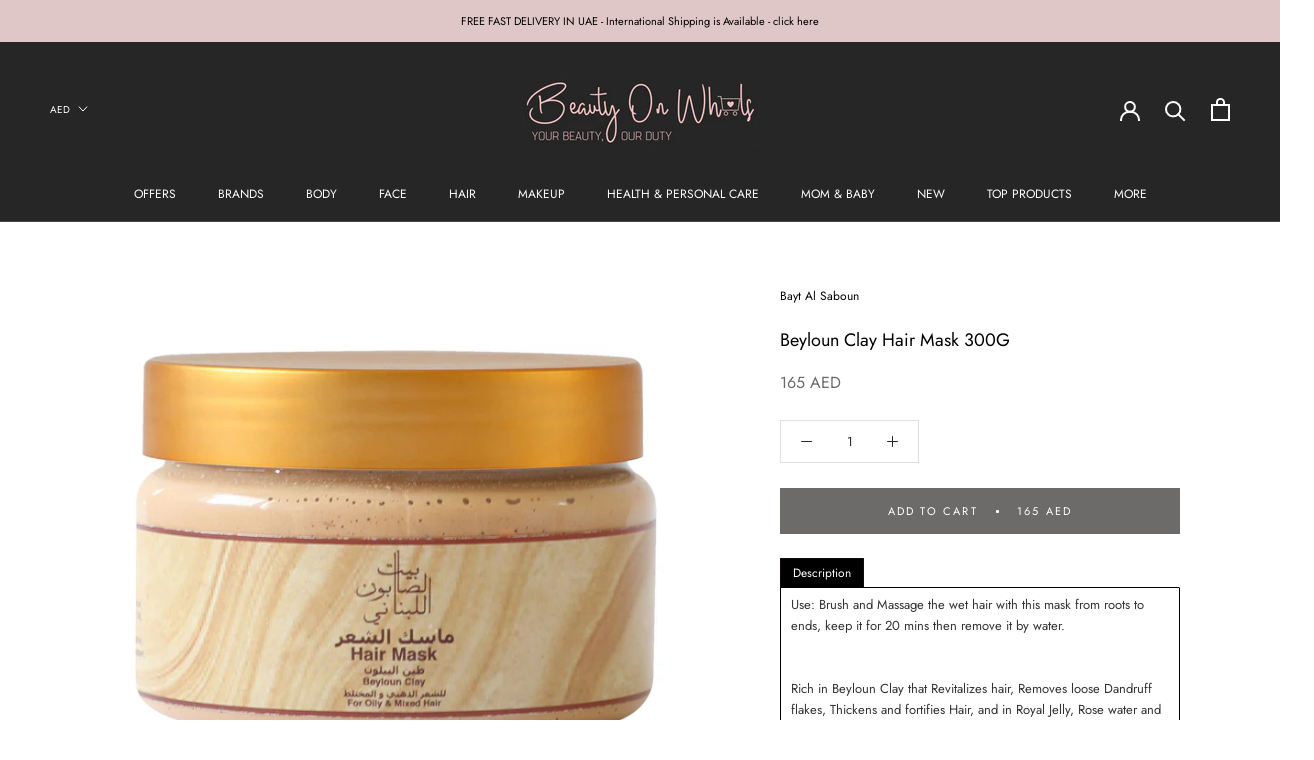

--- FILE ---
content_type: text/html; charset=utf-8
request_url: https://beautyonwheels.ae/products/beyloun-clay-hair-mask-200g
body_size: 35943
content:
<!doctype html>

<html class="no-js" lang="en">
  <head>
    


<meta name="google-site-verification" content="a9iI40N4-nONtKsoAaNp2o62qyX094rteQo3mC4Tnbc" />
    <meta charset="utf-8"> 
    <meta http-equiv="X-UA-Compatible" content="IE=edge,chrome=1">
    <meta name="viewport" content="width=device-width, initial-scale=1.0, height=device-height, minimum-scale=1.0, user-scalable=0">
    <meta name="theme-color" content="">

 
 <!-- SEO Manager 6.2.8 -->
<meta name='seomanager' content='6.2' />
<title>Bayt Al Saboun Beyloun Clay Hair Mask 200G Online | UAE</title>
<meta name='description' content='Shop Bayt Al Saboun Beyloun Clay Hair Mask 200G UAE, Free Delivery,Pay Cash or Credit| Neutriderm, Beesline, &amp; More | KSA, Kuwait, Bahrain, Oman' /> 
<meta name="robots" content="index"> 
<meta name="robots" content="follow">
<meta name="google-site-verification" content="a9iI40N4-nONtKsoAaNp2o62qyX094rteQo3mC4Tnbc" />

<script type="application/ld+json">
 {
 "@context": "https://schema.org",
 "@type": "Product",
 "@id": "https:\/\/beautyonwheels.ae\/products\/beyloun-clay-hair-mask-200g","sku": "998627","mpn": "998627","brand": {
 "@type": "Brand",
 "name": "Bayt Al Saboun"
 },
 "description": "Use: Brush and Massage the wet hair with this mask from roots to ends, keep it for 20 mins then remove it by water.\nRich in Beyloun Clay that Revitalizes hair, Removes loose Dandruff flakes, Thickens and fortifies Hair, and in Royal Jelly, Rose water and Vitamins that add Body to your Hair and make it stronger.",
 "url": "https:\/\/beautyonwheels.ae\/products\/beyloun-clay-hair-mask-200g",
 "name": "Beyloun Clay Hair Mask 300G","image": "https://beautyonwheels.ae/cdn/shop/products/0323-Hair-Mask-Beyloun-300g.jpg?v=1621275793","offers": [{
 "@type": "Offer","availability": "https://schema.org/InStock",
 "priceCurrency": "AED",
 "price": "165",
 "priceValidUntil": "2027-01-17",
 "itemCondition": "https://schema.org/NewCondition",
 "url": "https:\/\/beautyonwheels.ae\/products\/beyloun-clay-hair-mask-200g\/products\/beyloun-clay-hair-mask-200g?variant=20261087445050",
 "image": "https://beautyonwheels.ae/cdn/shop/products/0323-Hair-Mask-Beyloun-300g.jpg?v=1621275793",
 "mpn": "998627","sku": "998627",
"gtin13": "5283024103239","seller": {
 "@type": "Organization",
 "name": "BEAUTY ON WHEELS"
 }
 }]}
 </script>
<!-- end: SEO Manager 6.2.8 -->


    <link rel="canonical" href="https://beautyonwheels.ae/products/beyloun-clay-hair-mask-200g"><link rel="shortcut icon" href="//beautyonwheels.ae/cdn/shop/files/Webp.net-resizeimage_8ff77d2c-2dc4-4e9d-b5da-33acedaec1fd_96x.png?v=1614392507" type="image/png"><meta property="og:type" content="product">
  <meta property="og:title" content="Beyloun Clay Hair Mask 300G"><meta property="og:image" content="http://beautyonwheels.ae/cdn/shop/products/0323-Hair-Mask-Beyloun-300g_grande.jpg?v=1621275793">
    <meta property="og:image:secure_url" content="https://beautyonwheels.ae/cdn/shop/products/0323-Hair-Mask-Beyloun-300g_grande.jpg?v=1621275793"><meta property="og:image" content="http://beautyonwheels.ae/cdn/shop/products/15240655681069384002_grande.jpg?v=1615856568">
    <meta property="og:image:secure_url" content="https://beautyonwheels.ae/cdn/shop/products/15240655681069384002_grande.jpg?v=1615856568"><meta property="product:price:amount" content="165">
  <meta property="product:price:currency" content="AED"><meta property="og:description" content="Shop Bayt Al Saboun Beyloun Clay Hair Mask 200G UAE, Free Delivery,Pay Cash or Credit| Neutriderm, Beesline, &amp; More | KSA, Kuwait, Bahrain, Oman"><meta property="og:url" content="https://beautyonwheels.ae/products/beyloun-clay-hair-mask-200g">
<meta property="og:site_name" content="BEAUTY ON WHEELS"><meta name="twitter:card" content="summary"><meta name="twitter:title" content="Beyloun Clay Hair Mask 300G">
  <meta name="twitter:description" content="Use: Brush and Massage the wet hair with this mask from roots to ends, keep it for 20 mins then remove it by water.
Rich in Beyloun Clay that Revitalizes hair, Removes loose Dandruff flakes, Thickens and fortifies Hair, and in Royal Jelly, Rose water and Vitamins that add Body to your Hair and make it stronger.">
  <meta name="twitter:image" content="https://beautyonwheels.ae/cdn/shop/products/0323-Hair-Mask-Beyloun-300g_600x600_crop_center.jpg?v=1621275793">

    <script>window.performance && window.performance.mark && window.performance.mark('shopify.content_for_header.start');</script><meta name="google-site-verification" content="a9iI40N4-nONtKsoAaNp2o62qyX094rteQo3mC4Tnbc">
<meta id="shopify-digital-wallet" name="shopify-digital-wallet" content="/2014871610/digital_wallets/dialog">
<link rel="alternate" type="application/json+oembed" href="https://beautyonwheels.ae/products/beyloun-clay-hair-mask-200g.oembed">
<script async="async" src="/checkouts/internal/preloads.js?locale=en-AE"></script>
<script id="shopify-features" type="application/json">{"accessToken":"b0cb7aed110ddc16fe5b59a32f7304d6","betas":["rich-media-storefront-analytics"],"domain":"beautyonwheels.ae","predictiveSearch":true,"shopId":2014871610,"locale":"en"}</script>
<script>var Shopify = Shopify || {};
Shopify.shop = "beautyonwheels-co.myshopify.com";
Shopify.locale = "en";
Shopify.currency = {"active":"AED","rate":"1.0"};
Shopify.country = "AE";
Shopify.theme = {"name":"Latest","id":83915800681,"schema_name":"Prestige","schema_version":"4.0.2","theme_store_id":null,"role":"main"};
Shopify.theme.handle = "null";
Shopify.theme.style = {"id":null,"handle":null};
Shopify.cdnHost = "beautyonwheels.ae/cdn";
Shopify.routes = Shopify.routes || {};
Shopify.routes.root = "/";</script>
<script type="module">!function(o){(o.Shopify=o.Shopify||{}).modules=!0}(window);</script>
<script>!function(o){function n(){var o=[];function n(){o.push(Array.prototype.slice.apply(arguments))}return n.q=o,n}var t=o.Shopify=o.Shopify||{};t.loadFeatures=n(),t.autoloadFeatures=n()}(window);</script>
<script id="shop-js-analytics" type="application/json">{"pageType":"product"}</script>
<script defer="defer" async type="module" src="//beautyonwheels.ae/cdn/shopifycloud/shop-js/modules/v2/client.init-shop-cart-sync_C5BV16lS.en.esm.js"></script>
<script defer="defer" async type="module" src="//beautyonwheels.ae/cdn/shopifycloud/shop-js/modules/v2/chunk.common_CygWptCX.esm.js"></script>
<script type="module">
  await import("//beautyonwheels.ae/cdn/shopifycloud/shop-js/modules/v2/client.init-shop-cart-sync_C5BV16lS.en.esm.js");
await import("//beautyonwheels.ae/cdn/shopifycloud/shop-js/modules/v2/chunk.common_CygWptCX.esm.js");

  window.Shopify.SignInWithShop?.initShopCartSync?.({"fedCMEnabled":true,"windoidEnabled":true});

</script>
<script>(function() {
  var isLoaded = false;
  function asyncLoad() {
    if (isLoaded) return;
    isLoaded = true;
    var urls = ["https:\/\/loox.io\/widget\/EJWzb3MZOH\/loox.js?shop=beautyonwheels-co.myshopify.com","https:\/\/call.chatra.io\/shopify?chatraId=iBaBqyaryuspgPxeZ\u0026shop=beautyonwheels-co.myshopify.com","https:\/\/cdncozyantitheft.addons.business\/js\/script_tags\/beautyonwheels-co\/hhnF4DyH40zVWRsyj8XOEl3fIZkVpviv.js?shop=beautyonwheels-co.myshopify.com","https:\/\/cdn.nfcube.com\/instafeed-03b7daf4b444a8d9bbb03ccf000c820b.js?shop=beautyonwheels-co.myshopify.com"];
    for (var i = 0; i < urls.length; i++) {
      var s = document.createElement('script');
      s.type = 'text/javascript';
      s.async = true;
      s.src = urls[i];
      var x = document.getElementsByTagName('script')[0];
      x.parentNode.insertBefore(s, x);
    }
  };
  if(window.attachEvent) {
    window.attachEvent('onload', asyncLoad);
  } else {
    window.addEventListener('load', asyncLoad, false);
  }
})();</script>
<script id="__st">var __st={"a":2014871610,"offset":14400,"reqid":"998a7674-2b06-42e5-90cc-e985099490b2-1768604264","pageurl":"beautyonwheels.ae\/products\/beyloun-clay-hair-mask-200g","u":"9959e431d246","p":"product","rtyp":"product","rid":2015781322810};</script>
<script>window.ShopifyPaypalV4VisibilityTracking = true;</script>
<script id="captcha-bootstrap">!function(){'use strict';const t='contact',e='account',n='new_comment',o=[[t,t],['blogs',n],['comments',n],[t,'customer']],c=[[e,'customer_login'],[e,'guest_login'],[e,'recover_customer_password'],[e,'create_customer']],r=t=>t.map((([t,e])=>`form[action*='/${t}']:not([data-nocaptcha='true']) input[name='form_type'][value='${e}']`)).join(','),a=t=>()=>t?[...document.querySelectorAll(t)].map((t=>t.form)):[];function s(){const t=[...o],e=r(t);return a(e)}const i='password',u='form_key',d=['recaptcha-v3-token','g-recaptcha-response','h-captcha-response',i],f=()=>{try{return window.sessionStorage}catch{return}},m='__shopify_v',_=t=>t.elements[u];function p(t,e,n=!1){try{const o=window.sessionStorage,c=JSON.parse(o.getItem(e)),{data:r}=function(t){const{data:e,action:n}=t;return t[m]||n?{data:e,action:n}:{data:t,action:n}}(c);for(const[e,n]of Object.entries(r))t.elements[e]&&(t.elements[e].value=n);n&&o.removeItem(e)}catch(o){console.error('form repopulation failed',{error:o})}}const l='form_type',E='cptcha';function T(t){t.dataset[E]=!0}const w=window,h=w.document,L='Shopify',v='ce_forms',y='captcha';let A=!1;((t,e)=>{const n=(g='f06e6c50-85a8-45c8-87d0-21a2b65856fe',I='https://cdn.shopify.com/shopifycloud/storefront-forms-hcaptcha/ce_storefront_forms_captcha_hcaptcha.v1.5.2.iife.js',D={infoText:'Protected by hCaptcha',privacyText:'Privacy',termsText:'Terms'},(t,e,n)=>{const o=w[L][v],c=o.bindForm;if(c)return c(t,g,e,D).then(n);var r;o.q.push([[t,g,e,D],n]),r=I,A||(h.body.append(Object.assign(h.createElement('script'),{id:'captcha-provider',async:!0,src:r})),A=!0)});var g,I,D;w[L]=w[L]||{},w[L][v]=w[L][v]||{},w[L][v].q=[],w[L][y]=w[L][y]||{},w[L][y].protect=function(t,e){n(t,void 0,e),T(t)},Object.freeze(w[L][y]),function(t,e,n,w,h,L){const[v,y,A,g]=function(t,e,n){const i=e?o:[],u=t?c:[],d=[...i,...u],f=r(d),m=r(i),_=r(d.filter((([t,e])=>n.includes(e))));return[a(f),a(m),a(_),s()]}(w,h,L),I=t=>{const e=t.target;return e instanceof HTMLFormElement?e:e&&e.form},D=t=>v().includes(t);t.addEventListener('submit',(t=>{const e=I(t);if(!e)return;const n=D(e)&&!e.dataset.hcaptchaBound&&!e.dataset.recaptchaBound,o=_(e),c=g().includes(e)&&(!o||!o.value);(n||c)&&t.preventDefault(),c&&!n&&(function(t){try{if(!f())return;!function(t){const e=f();if(!e)return;const n=_(t);if(!n)return;const o=n.value;o&&e.removeItem(o)}(t);const e=Array.from(Array(32),(()=>Math.random().toString(36)[2])).join('');!function(t,e){_(t)||t.append(Object.assign(document.createElement('input'),{type:'hidden',name:u})),t.elements[u].value=e}(t,e),function(t,e){const n=f();if(!n)return;const o=[...t.querySelectorAll(`input[type='${i}']`)].map((({name:t})=>t)),c=[...d,...o],r={};for(const[a,s]of new FormData(t).entries())c.includes(a)||(r[a]=s);n.setItem(e,JSON.stringify({[m]:1,action:t.action,data:r}))}(t,e)}catch(e){console.error('failed to persist form',e)}}(e),e.submit())}));const S=(t,e)=>{t&&!t.dataset[E]&&(n(t,e.some((e=>e===t))),T(t))};for(const o of['focusin','change'])t.addEventListener(o,(t=>{const e=I(t);D(e)&&S(e,y())}));const B=e.get('form_key'),M=e.get(l),P=B&&M;t.addEventListener('DOMContentLoaded',(()=>{const t=y();if(P)for(const e of t)e.elements[l].value===M&&p(e,B);[...new Set([...A(),...v().filter((t=>'true'===t.dataset.shopifyCaptcha))])].forEach((e=>S(e,t)))}))}(h,new URLSearchParams(w.location.search),n,t,e,['guest_login'])})(!1,!0)}();</script>
<script integrity="sha256-4kQ18oKyAcykRKYeNunJcIwy7WH5gtpwJnB7kiuLZ1E=" data-source-attribution="shopify.loadfeatures" defer="defer" src="//beautyonwheels.ae/cdn/shopifycloud/storefront/assets/storefront/load_feature-a0a9edcb.js" crossorigin="anonymous"></script>
<script data-source-attribution="shopify.dynamic_checkout.dynamic.init">var Shopify=Shopify||{};Shopify.PaymentButton=Shopify.PaymentButton||{isStorefrontPortableWallets:!0,init:function(){window.Shopify.PaymentButton.init=function(){};var t=document.createElement("script");t.src="https://beautyonwheels.ae/cdn/shopifycloud/portable-wallets/latest/portable-wallets.en.js",t.type="module",document.head.appendChild(t)}};
</script>
<script data-source-attribution="shopify.dynamic_checkout.buyer_consent">
  function portableWalletsHideBuyerConsent(e){var t=document.getElementById("shopify-buyer-consent"),n=document.getElementById("shopify-subscription-policy-button");t&&n&&(t.classList.add("hidden"),t.setAttribute("aria-hidden","true"),n.removeEventListener("click",e))}function portableWalletsShowBuyerConsent(e){var t=document.getElementById("shopify-buyer-consent"),n=document.getElementById("shopify-subscription-policy-button");t&&n&&(t.classList.remove("hidden"),t.removeAttribute("aria-hidden"),n.addEventListener("click",e))}window.Shopify?.PaymentButton&&(window.Shopify.PaymentButton.hideBuyerConsent=portableWalletsHideBuyerConsent,window.Shopify.PaymentButton.showBuyerConsent=portableWalletsShowBuyerConsent);
</script>
<script data-source-attribution="shopify.dynamic_checkout.cart.bootstrap">document.addEventListener("DOMContentLoaded",(function(){function t(){return document.querySelector("shopify-accelerated-checkout-cart, shopify-accelerated-checkout")}if(t())Shopify.PaymentButton.init();else{new MutationObserver((function(e,n){t()&&(Shopify.PaymentButton.init(),n.disconnect())})).observe(document.body,{childList:!0,subtree:!0})}}));
</script>
<script id='scb4127' type='text/javascript' async='' src='https://beautyonwheels.ae/cdn/shopifycloud/privacy-banner/storefront-banner.js'></script>
<script>window.performance && window.performance.mark && window.performance.mark('shopify.content_for_header.end');</script>
<script type="text/javascript">window.moneyFormat = "<span class=money>{{amount_no_decimals}} AED</span>";
  window.shopCurrency = "AED";
  window.assetsUrl = '//beautyonwheels.ae/cdn/shop/t/64/assets/';
</script>
<script>
  window.globoRelatedProductsConfig = {
    apiUrl: "https://related-products.globosoftware.net/api",
    alternateApiUrl: "https://related-products.globosoftware.net",
    shop: "beautyonwheels-co.myshopify.com",
    shopNumber: 29941,
    domain: "beautyonwheels.ae",
    customer:null,
    urls: {
      search: "\/search",
      collection: "\/collections",
    },
    page: 'product',
    translation: {"add_to_cart":"Add to cart","added_to_cart":"Added to cart","add_selected_to_cart":"Add selected to cart","added_selected_to_cart":"Added selected to cart","sale":"Sale","total_price":"Total price:","this_item":"This item:","sold_out":"Sold out"},
    settings: {"hidewatermark":false,"redirect":false,"new_tab":false,"image_ratio":"400:500","hidden_tags":null,"exclude_tags":null,"carousel_autoplay":false,"carousel_items":5,"discount":{"enable":false,"condition":"any","type":"percentage","value":10},"sold_out":false,"carousel_loop":true,"visible_tags":null},
    manualRecommendations: {},
    boughtTogetherIds: {},
    trendingProducts: {"error":"json not allowed for this object"},
    productBoughtTogether: {"type":"product_bought_together","enable":false,"title":{"text":"Frequently Bought Together","color":"#212121","fontSize":"25","align":"left"},"subtitle":{"text":null,"color":"#212121","fontSize":"18"},"limit":10,"maxWidth":1170,"conditions":[{"id":"bought_together","status":1},{"id":"manual","status":1},{"id":"vendor","type":"same","status":1},{"id":"type","type":"same","status":1},{"id":"collection","type":"same","status":1},{"id":"tags","type":"same","status":1},{"id":"global","status":1}],"template":{"id":"2","elements":["price","addToCartBtn","variantSelector","saleLabel"],"productTitle":{"fontSize":"15","color":"#212121"},"productPrice":{"fontSize":"14","color":"#212121"},"productOldPrice":{"fontSize":16,"color":"#919191"},"button":{"fontSize":"14","color":"#ffffff","backgroundColor":"#212121"},"saleLabel":{"color":"#fff","backgroundColor":"#c00000"},"this_item":true,"selected":true},"random":false,"discount":true},
    productRelated: {"type":"product_related","enable":true,"title":{"text":"Related products","color":"#212121","fontSize":"25","align":"center"},"subtitle":{"text":null,"color":"#212121","fontSize":"18"},"limit":17,"maxWidth":1170,"conditions":[{"id":"manual","status":0},{"id":"bought_together","status":0},{"id":"vendor","type":"same","status":1},{"id":"type","type":"same","status":0},{"id":"collection","type":"same","status":0},{"id":"tags","type":"same","status":0},{"id":"global","status":0}],"template":{"id":"1","elements":["price","addToCartBtn","variantSelector","saleLabel"],"productTitle":{"fontSize":"15","color":"#212121"},"productPrice":{"fontSize":"14","color":"#212121"},"productOldPrice":{"fontSize":16,"color":"#919191"},"button":{"fontSize":"14","color":"#ffffff","backgroundColor":"#212121"},"saleLabel":{"color":"#fff","backgroundColor":"#c00000"},"this_item":false,"selected":false},"random":true,"discount":false},
    cart: {"type":"cart","enable":false,"title":{"text":"What else do you need?","color":"#212121","fontSize":"20","align":"left"},"subtitle":{"text":null,"color":"#212121","fontSize":"18"},"limit":10,"maxWidth":1170,"conditions":[{"id":"manual","status":1},{"id":"bought_together","status":1},{"id":"tags","type":"same","status":1},{"id":"global","status":1}],"template":{"id":"3","elements":["price","addToCartBtn","variantSelector","saleLabel"],"productTitle":{"fontSize":"14","color":"#212121"},"productPrice":{"fontSize":"14","color":"#212121"},"productOldPrice":{"fontSize":16,"color":"#919191"},"button":{"fontSize":"15","color":"#ffffff","backgroundColor":"#212121"},"saleLabel":{"color":"#fff","backgroundColor":"#c00000"},"this_item":true,"selected":true},"random":false,"discount":false},
    basis_collection_handle: 'all',
    widgets: [],
    view_name: 'globo.alsobought',
    cart_properties_name: '_bundle',
    discounted_ids: [],
    discount_min_amount: 0,data: {
      ids: ["2015781322810"],
      vendors: ["Bayt Al Saboun"],
      types: ["Hair Care"],
      tags: ["Anti-Dandruff","beautyonwheels","Beyloun","BSR","dis15","Hair Care","Hair Masks","Hair Treatments","Masks","rm22","RP","بيت الصابون","بيت الصابون اللبناني"],
      collections: []
    },product: {
        id: "2015781322810",
        title: "Beyloun Clay Hair Mask 300G",
        handle: "beyloun-clay-hair-mask-200g",
        price: 16500,
        compare_at_price: null,
        images: ["//beautyonwheels.ae/cdn/shop/products/0323-Hair-Mask-Beyloun-300g.jpg?v=1621275793"],
        variants: [{"id":20261087445050,"title":"Default Title","option1":"Default Title","option2":null,"option3":null,"sku":"998627","requires_shipping":true,"taxable":true,"featured_image":null,"available":true,"name":"Beyloun Clay Hair Mask 300G","public_title":null,"options":["Default Title"],"price":16500,"weight":1,"compare_at_price":null,"inventory_management":null,"barcode":"5283024103239","requires_selling_plan":false,"selling_plan_allocations":[]}],
        available: true,
        vendor: "Bayt Al Saboun",
        product_type: "Hair Care",
        tags: ["Anti-Dandruff","beautyonwheels","Beyloun","BSR","dis15","Hair Care","Hair Masks","Hair Treatments","Masks","rm22","RP","بيت الصابون","بيت الصابون اللبناني"]
      },no_image_url: "https://cdn.shopify.com/s/images/admin/no-image-large.gif"
  };
</script>
<script>globoRelatedProductsConfig.data.collections = globoRelatedProductsConfig.data.collections.concat(["all-products","bayt-al-saboun","globo_basis_collection","hair-care","hair-masks","hair-treatments","view-all-hair-care"]);globoRelatedProductsConfig.boughtTogetherIds[2015781322810] =false;
</script>
<script defer src="//beautyonwheels.ae/cdn/shop/t/64/assets/globo.alsobought.data.js?v=65027963035772134881623123673" type="text/javascript"></script>
<script defer src="//beautyonwheels.ae/cdn/shop/t/64/assets/globo.alsobought.js?v=12878131845785172081623123677" type="text/javascript"></script>
<link rel="preload stylesheet" href="//beautyonwheels.ae/cdn/shop/t/64/assets/globo.alsobought.css?v=130562659620160138211623123676" as="style">


    <link rel="stylesheet" href="//beautyonwheels.ae/cdn/shop/t/64/assets/theme.scss.css?v=29539128796913089381759259968">

    <script>
      // This allows to expose several variables to the global scope, to be used in scripts
      window.theme = {
        template: "product",
        shopCurrency: "AED",
        moneyFormat: "\u003cspan class=money\u003e{{amount_no_decimals}} AED\u003c\/span\u003e",
        moneyWithCurrencyFormat: "\u003cspan class=money\u003e{{amount_no_decimals}} AED\u003c\/span\u003e",
        currencyConversionEnabled: true,
        currencyConversionMoneyFormat: "money_with_currency_format",
        currencyConversionRoundAmounts: true,
        productImageSize: "short",
        searchMode: "product,page",
        showPageTransition: false,
        showElementStaggering: false,
        showImageZooming: false
      };

      window.languages = {
        cartAddNote: "Add Order Note",
        cartEditNote: "Edit Order Note",
        productImageLoadingError: "This image could not be loaded. Please try to reload the page.",
        productFormAddToCart: "Add to cart",
        productFormUnavailable: "Unavailable",
        productFormSoldOut: "Sold Out",
        shippingEstimatorOneResult: "1 option available:",
        shippingEstimatorMoreResults: "{{count}} options available:",
        shippingEstimatorNoResults: "No shipping could be found"
      };

      window.lazySizesConfig = {
        loadHidden: false,
        hFac: 0.5,
        expFactor: 2,
        ricTimeout: 150,
        lazyClass: 'Image--lazyLoad',
        loadingClass: 'Image--lazyLoading',
        loadedClass: 'Image--lazyLoaded'
      };

      document.documentElement.className = document.documentElement.className.replace('no-js', 'js');
      document.documentElement.style.setProperty('--window-height', window.innerHeight + 'px');

      // We do a quick detection of some features (we could use Modernizr but for so little...)
      (function() {
        document.documentElement.className += ((window.CSS && window.CSS.supports('(position: sticky) or (position: -webkit-sticky)')) ? ' supports-sticky' : ' no-supports-sticky');
        document.documentElement.className += (window.matchMedia('(-moz-touch-enabled: 1), (hover: none)')).matches ? ' no-supports-hover' : ' supports-hover';
      }());

    (function () {
  window.onpageshow = function(event) {
    if (event.persisted) {
      window.location.reload();
    }
  };
})();
    </script>

    <script src="//beautyonwheels.ae/cdn/shop/t/64/assets/lazysizes.min.js?v=174358363404432586981604269302" async></script>

    
      <script src="//cdn.shopify.com/s/javascripts/currencies.js" defer></script>
    
<script src="https://polyfill-fastly.net/v3/polyfill.min.js?unknown=polyfill&features=fetch,Element.prototype.closest,Element.prototype.remove,Element.prototype.classList,Array.prototype.includes,Array.prototype.fill,Object.assign,CustomEvent,IntersectionObserver,IntersectionObserverEntry" defer></script>
    <script src="//beautyonwheels.ae/cdn/shop/t/64/assets/libs.min.js?v=88466822118989791001604269302" defer></script>
    <script src="//beautyonwheels.ae/cdn/shop/t/64/assets/theme.min.js?v=63264853365347619581604269304" defer></script>
    <script src="//beautyonwheels.ae/cdn/shop/t/64/assets/custom.js?v=8814717088703906631604269300" defer></script>

    
  <script type="application/ld+json">
  {
    "@context": "http://schema.org",
    "@type": "Product",
    "offers": {
      "@type": "Offer",
	  "@id": "https:\/\/beautyonwheels.ae\/products\/beyloun-clay-hair-mask-200g",
      "availability":"https://schema.org/InStock",
      "price": "165",
      "priceCurrency": "AED",
      "url": "https://beautyonwheels.ae/products/beyloun-clay-hair-mask-200g"
    },
    "brand": "Bayt Al Saboun",
    "name": "Beyloun Clay Hair Mask 300G",
    "description": "Use: Brush and Massage the wet hair with this mask from roots to ends, keep it for 20 mins then remove it by water.\nRich in Beyloun Clay that Revitalizes hair, Removes loose Dandruff flakes, Thickens and fortifies Hair, and in Royal Jelly, Rose water and Vitamins that add Body to your Hair and make it stronger.",
    "category": "Hair Care",
    "url": "https://beautyonwheels.ae/products/beyloun-clay-hair-mask-200g",
    "image": {
      "@type": "ImageObject",
      "url": "https://beautyonwheels.ae/cdn/shop/products/0323-Hair-Mask-Beyloun-300g_1024x1024.jpg?v=1621275793",
      "image": "https://beautyonwheels.ae/cdn/shop/products/0323-Hair-Mask-Beyloun-300g_1024x1024.jpg?v=1621275793",
      "name": "Beyloun Clay Hair Mask 300G",
      "width": 1024,
      "height": 1024
    }
  }
  </script>








	<script>var loox_global_hash = '1746536964611';</script><style>.loox-reviews-default { max-width: 1200px; margin: 0 auto; }.loox-rating .loox-icon { color:#DF9F9F; }
:root { --lxs-rating-icon-color: #DF9F9F; }</style>















<!--begin-bc-sf-filter-css-->
  <style data-id="bc-sf-filter-style" type="text/css">
      #bc-sf-filter-options-wrapper .bc-sf-filter-option-block .bc-sf-filter-block-title h3,
      #bc-sf-filter-tree-h .bc-sf-filter-option-block .bc-sf-filter-block-title a {color: rgba(0,0,0,1) !important;font-size: 13px !important;font-weight: 500 !important;text-transform: capitalize !important;font-family: "futura" !important;}
      #bc-sf-filter-options-wrapper .bc-sf-filter-option-block .bc-sf-filter-block-content ul li a,
      #bc-sf-filter-tree-h .bc-sf-filter-option-block .bc-sf-filter-block-content ul li a {color: rgba(58,58,58,1) !important;font-size: 13px !important;font-family: "futura" !important;}
      #bc-sf-filter-tree-mobile button {color: rgba(255,255,255,1) !important;font-size: 13px !important;font-weight: 400 !important;text-transform: capitalize !important;font-family: "futura" !important;background: rgba(41,41,41,1) !important;}
    </style><link href="//beautyonwheels.ae/cdn/shop/t/64/assets/bc-sf-filter.scss.css?v=133540596051356977951703714965" rel="stylesheet" type="text/css" media="all" />

<!--end-bc-sf-filter-css-->
<!-- BEGIN app block: shopify://apps/seo-manager-venntov/blocks/seomanager/c54c366f-d4bb-4d52-8d2f-dd61ce8e7e12 --><!-- BEGIN app snippet: SEOManager4 -->
<meta name='seomanager' content='4.0.5' /> 


<script>
	function sm_htmldecode(str) {
		var txt = document.createElement('textarea');
		txt.innerHTML = str;
		return txt.value;
	}

	var venntov_title = sm_htmldecode("Bayt Al Saboun Beyloun Clay Hair Mask 200G Online | UAE");
	var venntov_description = sm_htmldecode("Shop Bayt Al Saboun Beyloun Clay Hair Mask 200G UAE, Free Delivery,Pay Cash or Credit| Neutriderm, Beesline, &amp; More | KSA, Kuwait, Bahrain, Oman");
	
	if (venntov_title != '') {
		document.title = venntov_title;	
	}
	else {
		document.title = "Bayt Al Saboun Beyloun Clay Hair Mask 200G Online | UAE";	
	}

	if (document.querySelector('meta[name="description"]') == null) {
		var venntov_desc = document.createElement('meta');
		venntov_desc.name = "description";
		venntov_desc.content = venntov_description;
		var venntov_head = document.head;
		venntov_head.appendChild(venntov_desc);
	} else {
		document.querySelector('meta[name="description"]').setAttribute("content", venntov_description);
	}
</script>

<script>
	var venntov_robotVals = "index, follow, max-image-preview:large, max-snippet:-1, max-video-preview:-1";
	if (venntov_robotVals !== "") {
		document.querySelectorAll("[name='robots']").forEach(e => e.remove());
		var venntov_robotMeta = document.createElement('meta');
		venntov_robotMeta.name = "robots";
		venntov_robotMeta.content = venntov_robotVals;
		var venntov_head = document.head;
		venntov_head.appendChild(venntov_robotMeta);
	}
</script>

<script>
	var venntov_googleVals = "";
	if (venntov_googleVals !== "") {
		document.querySelectorAll("[name='google']").forEach(e => e.remove());
		var venntov_googleMeta = document.createElement('meta');
		venntov_googleMeta.name = "google";
		venntov_googleMeta.content = venntov_googleVals;
		var venntov_head = document.head;
		venntov_head.appendChild(venntov_googleMeta);
	}
	</script><meta name="google-site-verification" content="a9iI40N4-nONtKsoAaNp2o62qyX094rteQo3mC4Tnbc" />
	<!-- JSON-LD support -->
			<script type="application/ld+json">
			{
				"@context": "https://schema.org",
				"@id": "https://beautyonwheels.ae/products/beyloun-clay-hair-mask-200g",
				"@type": "Product","sku": "998627","mpn": "998627","brand": {
					"@type": "Brand",
					"name": "Bayt Al Saboun"
				},
				"description": "Use: Brush and Massage the wet hair with this mask from roots to ends, keep it for 20 mins then remove it by water.\nRich in Beyloun Clay that Revitalizes hair, Removes loose Dandruff flakes, Thickens and fortifies Hair, and in Royal Jelly, Rose water and Vitamins that add Body to your Hair and make it stronger.",
				"url": "https://beautyonwheels.ae/products/beyloun-clay-hair-mask-200g",
				"name": "Beyloun Clay Hair Mask 300G","image": "https://beautyonwheels.ae/cdn/shop/products/0323-Hair-Mask-Beyloun-300g.jpg?v=1621275793&width=1024","offers": [{
							"@type": "Offer",
							"availability": "https://schema.org/InStock",
							"itemCondition": "https://schema.org/NewCondition",
							"priceCurrency": "AED",
							"price": "165.00",
							"priceValidUntil": "2027-01-17",
							"url": "https://beautyonwheels.ae/products/beyloun-clay-hair-mask-200g?variant=20261087445050",
							"checkoutPageURLTemplate": "https://beautyonwheels.ae/cart/add?id=20261087445050&quantity=1",
								"image": "https://beautyonwheels.ae/cdn/shop/products/0323-Hair-Mask-Beyloun-300g.jpg?v=1621275793&width=1024",
							"mpn": "998627",
								"sku": "998627",
								"gtin13": "5283024103239",
							"seller": {
								"@type": "Organization",
								"name": "BEAUTY ON WHEELS"
							}
						}]}
			</script>
<script type="application/ld+json">
				{
					"@context": "http://schema.org",
					"@type": "BreadcrumbList",
					"name": "Breadcrumbs",
					"itemListElement": [{
							"@type": "ListItem",
							"position": 1,
							"name": "Beyloun Clay Hair Mask 300G",
							"item": "https://beautyonwheels.ae/products/beyloun-clay-hair-mask-200g"
						}]
				}
				</script>
<!-- 524F4D20383A3331 --><!-- END app snippet -->

<!-- END app block --><link href="https://monorail-edge.shopifysvc.com" rel="dns-prefetch">
<script>(function(){if ("sendBeacon" in navigator && "performance" in window) {try {var session_token_from_headers = performance.getEntriesByType('navigation')[0].serverTiming.find(x => x.name == '_s').description;} catch {var session_token_from_headers = undefined;}var session_cookie_matches = document.cookie.match(/_shopify_s=([^;]*)/);var session_token_from_cookie = session_cookie_matches && session_cookie_matches.length === 2 ? session_cookie_matches[1] : "";var session_token = session_token_from_headers || session_token_from_cookie || "";function handle_abandonment_event(e) {var entries = performance.getEntries().filter(function(entry) {return /monorail-edge.shopifysvc.com/.test(entry.name);});if (!window.abandonment_tracked && entries.length === 0) {window.abandonment_tracked = true;var currentMs = Date.now();var navigation_start = performance.timing.navigationStart;var payload = {shop_id: 2014871610,url: window.location.href,navigation_start,duration: currentMs - navigation_start,session_token,page_type: "product"};window.navigator.sendBeacon("https://monorail-edge.shopifysvc.com/v1/produce", JSON.stringify({schema_id: "online_store_buyer_site_abandonment/1.1",payload: payload,metadata: {event_created_at_ms: currentMs,event_sent_at_ms: currentMs}}));}}window.addEventListener('pagehide', handle_abandonment_event);}}());</script>
<script id="web-pixels-manager-setup">(function e(e,d,r,n,o){if(void 0===o&&(o={}),!Boolean(null===(a=null===(i=window.Shopify)||void 0===i?void 0:i.analytics)||void 0===a?void 0:a.replayQueue)){var i,a;window.Shopify=window.Shopify||{};var t=window.Shopify;t.analytics=t.analytics||{};var s=t.analytics;s.replayQueue=[],s.publish=function(e,d,r){return s.replayQueue.push([e,d,r]),!0};try{self.performance.mark("wpm:start")}catch(e){}var l=function(){var e={modern:/Edge?\/(1{2}[4-9]|1[2-9]\d|[2-9]\d{2}|\d{4,})\.\d+(\.\d+|)|Firefox\/(1{2}[4-9]|1[2-9]\d|[2-9]\d{2}|\d{4,})\.\d+(\.\d+|)|Chrom(ium|e)\/(9{2}|\d{3,})\.\d+(\.\d+|)|(Maci|X1{2}).+ Version\/(15\.\d+|(1[6-9]|[2-9]\d|\d{3,})\.\d+)([,.]\d+|)( \(\w+\)|)( Mobile\/\w+|) Safari\/|Chrome.+OPR\/(9{2}|\d{3,})\.\d+\.\d+|(CPU[ +]OS|iPhone[ +]OS|CPU[ +]iPhone|CPU IPhone OS|CPU iPad OS)[ +]+(15[._]\d+|(1[6-9]|[2-9]\d|\d{3,})[._]\d+)([._]\d+|)|Android:?[ /-](13[3-9]|1[4-9]\d|[2-9]\d{2}|\d{4,})(\.\d+|)(\.\d+|)|Android.+Firefox\/(13[5-9]|1[4-9]\d|[2-9]\d{2}|\d{4,})\.\d+(\.\d+|)|Android.+Chrom(ium|e)\/(13[3-9]|1[4-9]\d|[2-9]\d{2}|\d{4,})\.\d+(\.\d+|)|SamsungBrowser\/([2-9]\d|\d{3,})\.\d+/,legacy:/Edge?\/(1[6-9]|[2-9]\d|\d{3,})\.\d+(\.\d+|)|Firefox\/(5[4-9]|[6-9]\d|\d{3,})\.\d+(\.\d+|)|Chrom(ium|e)\/(5[1-9]|[6-9]\d|\d{3,})\.\d+(\.\d+|)([\d.]+$|.*Safari\/(?![\d.]+ Edge\/[\d.]+$))|(Maci|X1{2}).+ Version\/(10\.\d+|(1[1-9]|[2-9]\d|\d{3,})\.\d+)([,.]\d+|)( \(\w+\)|)( Mobile\/\w+|) Safari\/|Chrome.+OPR\/(3[89]|[4-9]\d|\d{3,})\.\d+\.\d+|(CPU[ +]OS|iPhone[ +]OS|CPU[ +]iPhone|CPU IPhone OS|CPU iPad OS)[ +]+(10[._]\d+|(1[1-9]|[2-9]\d|\d{3,})[._]\d+)([._]\d+|)|Android:?[ /-](13[3-9]|1[4-9]\d|[2-9]\d{2}|\d{4,})(\.\d+|)(\.\d+|)|Mobile Safari.+OPR\/([89]\d|\d{3,})\.\d+\.\d+|Android.+Firefox\/(13[5-9]|1[4-9]\d|[2-9]\d{2}|\d{4,})\.\d+(\.\d+|)|Android.+Chrom(ium|e)\/(13[3-9]|1[4-9]\d|[2-9]\d{2}|\d{4,})\.\d+(\.\d+|)|Android.+(UC? ?Browser|UCWEB|U3)[ /]?(15\.([5-9]|\d{2,})|(1[6-9]|[2-9]\d|\d{3,})\.\d+)\.\d+|SamsungBrowser\/(5\.\d+|([6-9]|\d{2,})\.\d+)|Android.+MQ{2}Browser\/(14(\.(9|\d{2,})|)|(1[5-9]|[2-9]\d|\d{3,})(\.\d+|))(\.\d+|)|K[Aa][Ii]OS\/(3\.\d+|([4-9]|\d{2,})\.\d+)(\.\d+|)/},d=e.modern,r=e.legacy,n=navigator.userAgent;return n.match(d)?"modern":n.match(r)?"legacy":"unknown"}(),u="modern"===l?"modern":"legacy",c=(null!=n?n:{modern:"",legacy:""})[u],f=function(e){return[e.baseUrl,"/wpm","/b",e.hashVersion,"modern"===e.buildTarget?"m":"l",".js"].join("")}({baseUrl:d,hashVersion:r,buildTarget:u}),m=function(e){var d=e.version,r=e.bundleTarget,n=e.surface,o=e.pageUrl,i=e.monorailEndpoint;return{emit:function(e){var a=e.status,t=e.errorMsg,s=(new Date).getTime(),l=JSON.stringify({metadata:{event_sent_at_ms:s},events:[{schema_id:"web_pixels_manager_load/3.1",payload:{version:d,bundle_target:r,page_url:o,status:a,surface:n,error_msg:t},metadata:{event_created_at_ms:s}}]});if(!i)return console&&console.warn&&console.warn("[Web Pixels Manager] No Monorail endpoint provided, skipping logging."),!1;try{return self.navigator.sendBeacon.bind(self.navigator)(i,l)}catch(e){}var u=new XMLHttpRequest;try{return u.open("POST",i,!0),u.setRequestHeader("Content-Type","text/plain"),u.send(l),!0}catch(e){return console&&console.warn&&console.warn("[Web Pixels Manager] Got an unhandled error while logging to Monorail."),!1}}}}({version:r,bundleTarget:l,surface:e.surface,pageUrl:self.location.href,monorailEndpoint:e.monorailEndpoint});try{o.browserTarget=l,function(e){var d=e.src,r=e.async,n=void 0===r||r,o=e.onload,i=e.onerror,a=e.sri,t=e.scriptDataAttributes,s=void 0===t?{}:t,l=document.createElement("script"),u=document.querySelector("head"),c=document.querySelector("body");if(l.async=n,l.src=d,a&&(l.integrity=a,l.crossOrigin="anonymous"),s)for(var f in s)if(Object.prototype.hasOwnProperty.call(s,f))try{l.dataset[f]=s[f]}catch(e){}if(o&&l.addEventListener("load",o),i&&l.addEventListener("error",i),u)u.appendChild(l);else{if(!c)throw new Error("Did not find a head or body element to append the script");c.appendChild(l)}}({src:f,async:!0,onload:function(){if(!function(){var e,d;return Boolean(null===(d=null===(e=window.Shopify)||void 0===e?void 0:e.analytics)||void 0===d?void 0:d.initialized)}()){var d=window.webPixelsManager.init(e)||void 0;if(d){var r=window.Shopify.analytics;r.replayQueue.forEach((function(e){var r=e[0],n=e[1],o=e[2];d.publishCustomEvent(r,n,o)})),r.replayQueue=[],r.publish=d.publishCustomEvent,r.visitor=d.visitor,r.initialized=!0}}},onerror:function(){return m.emit({status:"failed",errorMsg:"".concat(f," has failed to load")})},sri:function(e){var d=/^sha384-[A-Za-z0-9+/=]+$/;return"string"==typeof e&&d.test(e)}(c)?c:"",scriptDataAttributes:o}),m.emit({status:"loading"})}catch(e){m.emit({status:"failed",errorMsg:(null==e?void 0:e.message)||"Unknown error"})}}})({shopId: 2014871610,storefrontBaseUrl: "https://beautyonwheels.ae",extensionsBaseUrl: "https://extensions.shopifycdn.com/cdn/shopifycloud/web-pixels-manager",monorailEndpoint: "https://monorail-edge.shopifysvc.com/unstable/produce_batch",surface: "storefront-renderer",enabledBetaFlags: ["2dca8a86"],webPixelsConfigList: [{"id":"348258409","configuration":"{\"config\":\"{\\\"pixel_id\\\":\\\"G-5KPKWT3D37\\\",\\\"target_country\\\":\\\"AE\\\",\\\"gtag_events\\\":[{\\\"type\\\":\\\"begin_checkout\\\",\\\"action_label\\\":\\\"G-5KPKWT3D37\\\"},{\\\"type\\\":\\\"search\\\",\\\"action_label\\\":\\\"G-5KPKWT3D37\\\"},{\\\"type\\\":\\\"view_item\\\",\\\"action_label\\\":[\\\"G-5KPKWT3D37\\\",\\\"MC-P1D0B8TXB8\\\"]},{\\\"type\\\":\\\"purchase\\\",\\\"action_label\\\":[\\\"G-5KPKWT3D37\\\",\\\"MC-P1D0B8TXB8\\\"]},{\\\"type\\\":\\\"page_view\\\",\\\"action_label\\\":[\\\"G-5KPKWT3D37\\\",\\\"MC-P1D0B8TXB8\\\"]},{\\\"type\\\":\\\"add_payment_info\\\",\\\"action_label\\\":\\\"G-5KPKWT3D37\\\"},{\\\"type\\\":\\\"add_to_cart\\\",\\\"action_label\\\":\\\"G-5KPKWT3D37\\\"}],\\\"enable_monitoring_mode\\\":false}\"}","eventPayloadVersion":"v1","runtimeContext":"OPEN","scriptVersion":"b2a88bafab3e21179ed38636efcd8a93","type":"APP","apiClientId":1780363,"privacyPurposes":[],"dataSharingAdjustments":{"protectedCustomerApprovalScopes":["read_customer_address","read_customer_email","read_customer_name","read_customer_personal_data","read_customer_phone"]}},{"id":"307724393","configuration":"{\"pixelCode\":\"C4FARSJA1SKPOOR4K5PG\"}","eventPayloadVersion":"v1","runtimeContext":"STRICT","scriptVersion":"22e92c2ad45662f435e4801458fb78cc","type":"APP","apiClientId":4383523,"privacyPurposes":["ANALYTICS","MARKETING","SALE_OF_DATA"],"dataSharingAdjustments":{"protectedCustomerApprovalScopes":["read_customer_address","read_customer_email","read_customer_name","read_customer_personal_data","read_customer_phone"]}},{"id":"89260137","configuration":"{\"pixel_id\":\"1715920148522491\",\"pixel_type\":\"facebook_pixel\",\"metaapp_system_user_token\":\"-\"}","eventPayloadVersion":"v1","runtimeContext":"OPEN","scriptVersion":"ca16bc87fe92b6042fbaa3acc2fbdaa6","type":"APP","apiClientId":2329312,"privacyPurposes":["ANALYTICS","MARKETING","SALE_OF_DATA"],"dataSharingAdjustments":{"protectedCustomerApprovalScopes":["read_customer_address","read_customer_email","read_customer_name","read_customer_personal_data","read_customer_phone"]}},{"id":"shopify-app-pixel","configuration":"{}","eventPayloadVersion":"v1","runtimeContext":"STRICT","scriptVersion":"0450","apiClientId":"shopify-pixel","type":"APP","privacyPurposes":["ANALYTICS","MARKETING"]},{"id":"shopify-custom-pixel","eventPayloadVersion":"v1","runtimeContext":"LAX","scriptVersion":"0450","apiClientId":"shopify-pixel","type":"CUSTOM","privacyPurposes":["ANALYTICS","MARKETING"]}],isMerchantRequest: false,initData: {"shop":{"name":"BEAUTY ON WHEELS","paymentSettings":{"currencyCode":"AED"},"myshopifyDomain":"beautyonwheels-co.myshopify.com","countryCode":"AE","storefrontUrl":"https:\/\/beautyonwheels.ae"},"customer":null,"cart":null,"checkout":null,"productVariants":[{"price":{"amount":165.0,"currencyCode":"AED"},"product":{"title":"Beyloun Clay Hair Mask 300G","vendor":"Bayt Al Saboun","id":"2015781322810","untranslatedTitle":"Beyloun Clay Hair Mask 300G","url":"\/products\/beyloun-clay-hair-mask-200g","type":"Hair Care"},"id":"20261087445050","image":{"src":"\/\/beautyonwheels.ae\/cdn\/shop\/products\/0323-Hair-Mask-Beyloun-300g.jpg?v=1621275793"},"sku":"998627","title":"Default Title","untranslatedTitle":"Default Title"}],"purchasingCompany":null},},"https://beautyonwheels.ae/cdn","fcfee988w5aeb613cpc8e4bc33m6693e112",{"modern":"","legacy":""},{"shopId":"2014871610","storefrontBaseUrl":"https:\/\/beautyonwheels.ae","extensionBaseUrl":"https:\/\/extensions.shopifycdn.com\/cdn\/shopifycloud\/web-pixels-manager","surface":"storefront-renderer","enabledBetaFlags":"[\"2dca8a86\"]","isMerchantRequest":"false","hashVersion":"fcfee988w5aeb613cpc8e4bc33m6693e112","publish":"custom","events":"[[\"page_viewed\",{}],[\"product_viewed\",{\"productVariant\":{\"price\":{\"amount\":165.0,\"currencyCode\":\"AED\"},\"product\":{\"title\":\"Beyloun Clay Hair Mask 300G\",\"vendor\":\"Bayt Al Saboun\",\"id\":\"2015781322810\",\"untranslatedTitle\":\"Beyloun Clay Hair Mask 300G\",\"url\":\"\/products\/beyloun-clay-hair-mask-200g\",\"type\":\"Hair Care\"},\"id\":\"20261087445050\",\"image\":{\"src\":\"\/\/beautyonwheels.ae\/cdn\/shop\/products\/0323-Hair-Mask-Beyloun-300g.jpg?v=1621275793\"},\"sku\":\"998627\",\"title\":\"Default Title\",\"untranslatedTitle\":\"Default Title\"}}]]"});</script><script>
  window.ShopifyAnalytics = window.ShopifyAnalytics || {};
  window.ShopifyAnalytics.meta = window.ShopifyAnalytics.meta || {};
  window.ShopifyAnalytics.meta.currency = 'AED';
  var meta = {"product":{"id":2015781322810,"gid":"gid:\/\/shopify\/Product\/2015781322810","vendor":"Bayt Al Saboun","type":"Hair Care","handle":"beyloun-clay-hair-mask-200g","variants":[{"id":20261087445050,"price":16500,"name":"Beyloun Clay Hair Mask 300G","public_title":null,"sku":"998627"}],"remote":false},"page":{"pageType":"product","resourceType":"product","resourceId":2015781322810,"requestId":"998a7674-2b06-42e5-90cc-e985099490b2-1768604264"}};
  for (var attr in meta) {
    window.ShopifyAnalytics.meta[attr] = meta[attr];
  }
</script>
<script class="analytics">
  (function () {
    var customDocumentWrite = function(content) {
      var jquery = null;

      if (window.jQuery) {
        jquery = window.jQuery;
      } else if (window.Checkout && window.Checkout.$) {
        jquery = window.Checkout.$;
      }

      if (jquery) {
        jquery('body').append(content);
      }
    };

    var hasLoggedConversion = function(token) {
      if (token) {
        return document.cookie.indexOf('loggedConversion=' + token) !== -1;
      }
      return false;
    }

    var setCookieIfConversion = function(token) {
      if (token) {
        var twoMonthsFromNow = new Date(Date.now());
        twoMonthsFromNow.setMonth(twoMonthsFromNow.getMonth() + 2);

        document.cookie = 'loggedConversion=' + token + '; expires=' + twoMonthsFromNow;
      }
    }

    var trekkie = window.ShopifyAnalytics.lib = window.trekkie = window.trekkie || [];
    if (trekkie.integrations) {
      return;
    }
    trekkie.methods = [
      'identify',
      'page',
      'ready',
      'track',
      'trackForm',
      'trackLink'
    ];
    trekkie.factory = function(method) {
      return function() {
        var args = Array.prototype.slice.call(arguments);
        args.unshift(method);
        trekkie.push(args);
        return trekkie;
      };
    };
    for (var i = 0; i < trekkie.methods.length; i++) {
      var key = trekkie.methods[i];
      trekkie[key] = trekkie.factory(key);
    }
    trekkie.load = function(config) {
      trekkie.config = config || {};
      trekkie.config.initialDocumentCookie = document.cookie;
      var first = document.getElementsByTagName('script')[0];
      var script = document.createElement('script');
      script.type = 'text/javascript';
      script.onerror = function(e) {
        var scriptFallback = document.createElement('script');
        scriptFallback.type = 'text/javascript';
        scriptFallback.onerror = function(error) {
                var Monorail = {
      produce: function produce(monorailDomain, schemaId, payload) {
        var currentMs = new Date().getTime();
        var event = {
          schema_id: schemaId,
          payload: payload,
          metadata: {
            event_created_at_ms: currentMs,
            event_sent_at_ms: currentMs
          }
        };
        return Monorail.sendRequest("https://" + monorailDomain + "/v1/produce", JSON.stringify(event));
      },
      sendRequest: function sendRequest(endpointUrl, payload) {
        // Try the sendBeacon API
        if (window && window.navigator && typeof window.navigator.sendBeacon === 'function' && typeof window.Blob === 'function' && !Monorail.isIos12()) {
          var blobData = new window.Blob([payload], {
            type: 'text/plain'
          });

          if (window.navigator.sendBeacon(endpointUrl, blobData)) {
            return true;
          } // sendBeacon was not successful

        } // XHR beacon

        var xhr = new XMLHttpRequest();

        try {
          xhr.open('POST', endpointUrl);
          xhr.setRequestHeader('Content-Type', 'text/plain');
          xhr.send(payload);
        } catch (e) {
          console.log(e);
        }

        return false;
      },
      isIos12: function isIos12() {
        return window.navigator.userAgent.lastIndexOf('iPhone; CPU iPhone OS 12_') !== -1 || window.navigator.userAgent.lastIndexOf('iPad; CPU OS 12_') !== -1;
      }
    };
    Monorail.produce('monorail-edge.shopifysvc.com',
      'trekkie_storefront_load_errors/1.1',
      {shop_id: 2014871610,
      theme_id: 83915800681,
      app_name: "storefront",
      context_url: window.location.href,
      source_url: "//beautyonwheels.ae/cdn/s/trekkie.storefront.cd680fe47e6c39ca5d5df5f0a32d569bc48c0f27.min.js"});

        };
        scriptFallback.async = true;
        scriptFallback.src = '//beautyonwheels.ae/cdn/s/trekkie.storefront.cd680fe47e6c39ca5d5df5f0a32d569bc48c0f27.min.js';
        first.parentNode.insertBefore(scriptFallback, first);
      };
      script.async = true;
      script.src = '//beautyonwheels.ae/cdn/s/trekkie.storefront.cd680fe47e6c39ca5d5df5f0a32d569bc48c0f27.min.js';
      first.parentNode.insertBefore(script, first);
    };
    trekkie.load(
      {"Trekkie":{"appName":"storefront","development":false,"defaultAttributes":{"shopId":2014871610,"isMerchantRequest":null,"themeId":83915800681,"themeCityHash":"12433967134515984255","contentLanguage":"en","currency":"AED","eventMetadataId":"a26cf73d-3f72-46cc-876a-af837a617b8b"},"isServerSideCookieWritingEnabled":true,"monorailRegion":"shop_domain","enabledBetaFlags":["65f19447"]},"Session Attribution":{},"S2S":{"facebookCapiEnabled":false,"source":"trekkie-storefront-renderer","apiClientId":580111}}
    );

    var loaded = false;
    trekkie.ready(function() {
      if (loaded) return;
      loaded = true;

      window.ShopifyAnalytics.lib = window.trekkie;

      var originalDocumentWrite = document.write;
      document.write = customDocumentWrite;
      try { window.ShopifyAnalytics.merchantGoogleAnalytics.call(this); } catch(error) {};
      document.write = originalDocumentWrite;

      window.ShopifyAnalytics.lib.page(null,{"pageType":"product","resourceType":"product","resourceId":2015781322810,"requestId":"998a7674-2b06-42e5-90cc-e985099490b2-1768604264","shopifyEmitted":true});

      var match = window.location.pathname.match(/checkouts\/(.+)\/(thank_you|post_purchase)/)
      var token = match? match[1]: undefined;
      if (!hasLoggedConversion(token)) {
        setCookieIfConversion(token);
        window.ShopifyAnalytics.lib.track("Viewed Product",{"currency":"AED","variantId":20261087445050,"productId":2015781322810,"productGid":"gid:\/\/shopify\/Product\/2015781322810","name":"Beyloun Clay Hair Mask 300G","price":"165.00","sku":"998627","brand":"Bayt Al Saboun","variant":null,"category":"Hair Care","nonInteraction":true,"remote":false},undefined,undefined,{"shopifyEmitted":true});
      window.ShopifyAnalytics.lib.track("monorail:\/\/trekkie_storefront_viewed_product\/1.1",{"currency":"AED","variantId":20261087445050,"productId":2015781322810,"productGid":"gid:\/\/shopify\/Product\/2015781322810","name":"Beyloun Clay Hair Mask 300G","price":"165.00","sku":"998627","brand":"Bayt Al Saboun","variant":null,"category":"Hair Care","nonInteraction":true,"remote":false,"referer":"https:\/\/beautyonwheels.ae\/products\/beyloun-clay-hair-mask-200g"});
      }
    });


        var eventsListenerScript = document.createElement('script');
        eventsListenerScript.async = true;
        eventsListenerScript.src = "//beautyonwheels.ae/cdn/shopifycloud/storefront/assets/shop_events_listener-3da45d37.js";
        document.getElementsByTagName('head')[0].appendChild(eventsListenerScript);

})();</script>
  <script>
  if (!window.ga || (window.ga && typeof window.ga !== 'function')) {
    window.ga = function ga() {
      (window.ga.q = window.ga.q || []).push(arguments);
      if (window.Shopify && window.Shopify.analytics && typeof window.Shopify.analytics.publish === 'function') {
        window.Shopify.analytics.publish("ga_stub_called", {}, {sendTo: "google_osp_migration"});
      }
      console.error("Shopify's Google Analytics stub called with:", Array.from(arguments), "\nSee https://help.shopify.com/manual/promoting-marketing/pixels/pixel-migration#google for more information.");
    };
    if (window.Shopify && window.Shopify.analytics && typeof window.Shopify.analytics.publish === 'function') {
      window.Shopify.analytics.publish("ga_stub_initialized", {}, {sendTo: "google_osp_migration"});
    }
  }
</script>
<script
  defer
  src="https://beautyonwheels.ae/cdn/shopifycloud/perf-kit/shopify-perf-kit-3.0.4.min.js"
  data-application="storefront-renderer"
  data-shop-id="2014871610"
  data-render-region="gcp-us-central1"
  data-page-type="product"
  data-theme-instance-id="83915800681"
  data-theme-name="Prestige"
  data-theme-version="4.0.2"
  data-monorail-region="shop_domain"
  data-resource-timing-sampling-rate="10"
  data-shs="true"
  data-shs-beacon="true"
  data-shs-export-with-fetch="true"
  data-shs-logs-sample-rate="1"
  data-shs-beacon-endpoint="https://beautyonwheels.ae/api/collect"
></script>
</head>









  <body class="prestige--v4  template-product">
    <a class="PageSkipLink u-visually-hidden" href="#main">Skip to content</a>
    <span class="LoadingBar"></span>
    <div class="PageOverlay"></div>
    <div class="PageTransition"></div>

    <div id="shopify-section-popup" class="shopify-section"></div>
    <div id="shopify-section-sidebar-menu" class="shopify-section"><section id="sidebar-menu" class="SidebarMenu Drawer Drawer--small Drawer--fromLeft" aria-hidden="true" data-section-id="sidebar-menu" data-section-type="sidebar-menu">
    <header class="Drawer__Header" data-drawer-animated-left>
      <button class="Drawer__Close Icon-Wrapper--clickable" data-action="close-drawer" data-drawer-id="sidebar-menu" aria-label="Close navigation"><svg class="Icon Icon--close" role="presentation" viewBox="0 0 16 14">
      <path d="M15 0L1 14m14 0L1 0" stroke="currentColor" fill="none" fill-rule="evenodd"></path>
    </svg></button>
    </header>

    <div class="Drawer__Content">
      <div class="Drawer__Main" data-drawer-animated-left data-scrollable>
        <div class="Drawer__Container">
          <nav class="SidebarMenu__Nav SidebarMenu__Nav--primary" aria-label="Sidebar navigation"><div class="Collapsible"><button class="Collapsible__Button Heading u-h6" data-action="toggle-collapsible" aria-expanded="false">OFFERS<span class="Collapsible__Plus"></span>
                  </button>

                  <div class="Collapsible__Inner">
                    <div class="Collapsible__Content"><div class="Collapsible"><button class="Collapsible__Button Heading Text--subdued Link--primary u-h7" data-action="toggle-collapsible" aria-expanded="false">By Deal<span class="Collapsible__Plus"></span>
                            </button>

                            <div class="Collapsible__Inner">
                              <div class="Collapsible__Content">
                                <ul class="Linklist Linklist--bordered Linklist--spacingLoose"><li class="Linklist__Item">
                                      <a href="/collections/tanning-essentials" class="Text--subdued Link Link--primary">Summer Essentials</a>
                                    </li><li class="Linklist__Item">
                                      <a href="/collections/bundles" class="Text--subdued Link Link--primary">Bundles, Kits &amp; Value Sets</a>
                                    </li><li class="Linklist__Item">
                                      <a href="/collections/top-savings" class="Text--subdued Link Link--primary">Top Savings - Up to 70%</a>
                                    </li><li class="Linklist__Item">
                                      <a href="/collections/bayt-al-saboun" class="Text--subdued Link Link--primary">Bayt Al Saboun - 15% Off</a>
                                    </li></ul>
                              </div>
                            </div></div><div class="Collapsible"><button class="Collapsible__Button Heading Text--subdued Link--primary u-h7" data-action="toggle-collapsible" aria-expanded="false">By Category<span class="Collapsible__Plus"></span>
                            </button>

                            <div class="Collapsible__Inner">
                              <div class="Collapsible__Content">
                                <ul class="Linklist Linklist--bordered Linklist--spacingLoose"><li class="Linklist__Item">
                                      <a href="/collections/face-care-deals" class="Text--subdued Link Link--primary">Face Care Deals</a>
                                    </li><li class="Linklist__Item">
                                      <a href="/collections/body-care-deals" class="Text--subdued Link Link--primary">Body Care Deals</a>
                                    </li><li class="Linklist__Item">
                                      <a href="/collections/hair-care-deals" class="Text--subdued Link Link--primary">Hair Care Deals</a>
                                    </li><li class="Linklist__Item">
                                      <a href="/collections/makeup-deals" class="Text--subdued Link Link--primary">Makeup Deals</a>
                                    </li><li class="Linklist__Item">
                                      <a href="/collections/nutrition-deals-1" class="Text--subdued Link Link--primary">Nutrition Deals</a>
                                    </li><li class="Linklist__Item">
                                      <a href="/collections/personal-care-deals-1" class="Text--subdued Link Link--primary">Personal Care Deals</a>
                                    </li></ul>
                              </div>
                            </div></div><div class="Collapsible"><a href="/collections/beauty-sales" class="Collapsible__Button Heading Text--subdued Link Link--primary u-h7">View All Offers</a></div></div>
                  </div></div><div class="Collapsible"><button class="Collapsible__Button Heading u-h6" data-action="toggle-collapsible" aria-expanded="false">BRANDS<span class="Collapsible__Plus"></span>
                  </button>

                  <div class="Collapsible__Inner">
                    <div class="Collapsible__Content"><div class="Collapsible"><button class="Collapsible__Button Heading Text--subdued Link--primary u-h7" data-action="toggle-collapsible" aria-expanded="false">A<span class="Collapsible__Plus"></span>
                            </button>

                            <div class="Collapsible__Inner">
                              <div class="Collapsible__Content">
                                <ul class="Linklist Linklist--bordered Linklist--spacingLoose"><li class="Linklist__Item">
                                      <a href="/collections/ams" class="Text--subdued Link Link--primary">AMS</a>
                                    </li><li class="Linklist__Item">
                                      <a href="/collections/anastasia-beverly-hills" class="Text--subdued Link Link--primary">Anastasia Beverly Hills</a>
                                    </li><li class="Linklist__Item">
                                      <a href="/collections/avene" class="Text--subdued Link Link--primary">Avene</a>
                                    </li><li class="Linklist__Item">
                                      <a href="/collections/arm-hammer" class="Text--subdued Link Link--primary">ARM &amp; HAMMER</a>
                                    </li><li class="Linklist__Item">
                                      <a href="/collections/a-derma" class="Text--subdued Link Link--primary">A-Derma</a>
                                    </li><li class="Linklist__Item">
                                      <a href="/collections/amphis" class="Text--subdued Link Link--primary">Amphis</a>
                                    </li><li class="Linklist__Item">
                                      <a href="/collections/alba-botanica" class="Text--subdued Link Link--primary">Alba Botanica</a>
                                    </li><li class="Linklist__Item">
                                      <a href="/collections/albatros-dead-sea" class="Text--subdued Link Link--primary">Albatros Dead Sea</a>
                                    </li></ul>
                              </div>
                            </div></div><div class="Collapsible"><button class="Collapsible__Button Heading Text--subdued Link--primary u-h7" data-action="toggle-collapsible" aria-expanded="false">B<span class="Collapsible__Plus"></span>
                            </button>

                            <div class="Collapsible__Inner">
                              <div class="Collapsible__Content">
                                <ul class="Linklist Linklist--bordered Linklist--spacingLoose"><li class="Linklist__Item">
                                      <a href="/collections/bayt-al-saboun" class="Text--subdued Link Link--primary">Bayt Al Saboun</a>
                                    </li><li class="Linklist__Item">
                                      <a href="/collections/bali-body" class="Text--subdued Link Link--primary">Bali Body</a>
                                    </li><li class="Linklist__Item">
                                      <a href="/collections/beesline" class="Text--subdued Link Link--primary">Beesline</a>
                                    </li><li class="Linklist__Item">
                                      <a href="/collections/bodyboom" class="Text--subdued Link Link--primary">BodyBoom</a>
                                    </li><li class="Linklist__Item">
                                      <a href="/collections/brasil-cacau" class="Text--subdued Link Link--primary">Brasil Cacau</a>
                                    </li><li class="Linklist__Item">
                                      <a href="/collections/bootea" class="Text--subdued Link Link--primary">Bootea</a>
                                    </li><li class="Linklist__Item">
                                      <a href="/collections/bodipure" class="Text--subdued Link Link--primary">Bodipure</a>
                                    </li><li class="Linklist__Item">
                                      <a href="/collections/bioxidea" class="Text--subdued Link Link--primary">Bioxidea</a>
                                    </li><li class="Linklist__Item">
                                      <a href="/collections/black-chicken-remedies" class="Text--subdued Link Link--primary">Black Chicken Remedies</a>
                                    </li><li class="Linklist__Item">
                                      <a href="/collections/batiste" class="Text--subdued Link Link--primary">Batiste</a>
                                    </li><li class="Linklist__Item">
                                      <a href="/collections/boutique" class="Text--subdued Link Link--primary">Boutique</a>
                                    </li><li class="Linklist__Item">
                                      <a href="/collections/body-blendz" class="Text--subdued Link Link--primary">Body Blendz</a>
                                    </li></ul>
                              </div>
                            </div></div><div class="Collapsible"><button class="Collapsible__Button Heading Text--subdued Link--primary u-h7" data-action="toggle-collapsible" aria-expanded="false">C<span class="Collapsible__Plus"></span>
                            </button>

                            <div class="Collapsible__Inner">
                              <div class="Collapsible__Content">
                                <ul class="Linklist Linklist--bordered Linklist--spacingLoose"><li class="Linklist__Item">
                                      <a href="/collections/c4" class="Text--subdued Link Link--primary">C4 Collagen </a>
                                    </li><li class="Linklist__Item">
                                      <a href="/collections/catrice" class="Text--subdued Link Link--primary">Catrice</a>
                                    </li><li class="Linklist__Item">
                                      <a href="/collections/crescina" class="Text--subdued Link Link--primary">Crescina</a>
                                    </li><li class="Linklist__Item">
                                      <a href="/collections/cloud-nine" class="Text--subdued Link Link--primary">Cloud Nine</a>
                                    </li><li class="Linklist__Item">
                                      <a href="/collections/childs-farm" class="Text--subdued Link Link--primary">Childs Farm</a>
                                    </li></ul>
                              </div>
                            </div></div><div class="Collapsible"><button class="Collapsible__Button Heading Text--subdued Link--primary u-h7" data-action="toggle-collapsible" aria-expanded="false">D<span class="Collapsible__Plus"></span>
                            </button>

                            <div class="Collapsible__Inner">
                              <div class="Collapsible__Content">
                                <ul class="Linklist Linklist--bordered Linklist--spacingLoose"><li class="Linklist__Item">
                                      <a href="/collections/dermadoctor" class="Text--subdued Link Link--primary">DERMAdoctor</a>
                                    </li><li class="Linklist__Item">
                                      <a href="/collections/dermalogica" class="Text--subdued Link Link--primary">Dermalogica</a>
                                    </li><li class="Linklist__Item">
                                      <a href="/collections/desert-glow" class="Text--subdued Link Link--primary">Desert Glow</a>
                                    </li><li class="Linklist__Item">
                                      <a href="/collections/dr-organic" class="Text--subdued Link Link--primary">Dr. Organic</a>
                                    </li><li class="Linklist__Item">
                                      <a href="/collections/ducray" class="Text--subdued Link Link--primary">Ducray</a>
                                    </li><li class="Linklist__Item">
                                      <a href="/collections/dermavive" class="Text--subdued Link Link--primary">Dermavive</a>
                                    </li></ul>
                              </div>
                            </div></div><div class="Collapsible"><button class="Collapsible__Button Heading Text--subdued Link--primary u-h7" data-action="toggle-collapsible" aria-expanded="false">E<span class="Collapsible__Plus"></span>
                            </button>

                            <div class="Collapsible__Inner">
                              <div class="Collapsible__Content">
                                <ul class="Linklist Linklist--bordered Linklist--spacingLoose"><li class="Linklist__Item">
                                      <a href="/collections/essence" class="Text--subdued Link Link--primary">Essence</a>
                                    </li></ul>
                              </div>
                            </div></div><div class="Collapsible"><button class="Collapsible__Button Heading Text--subdued Link--primary u-h7" data-action="toggle-collapsible" aria-expanded="false">F<span class="Collapsible__Plus"></span>
                            </button>

                            <div class="Collapsible__Inner">
                              <div class="Collapsible__Content">
                                <ul class="Linklist Linklist--bordered Linklist--spacingLoose"><li class="Linklist__Item">
                                      <a href="/collections/feme-hair" class="Text--subdued Link Link--primary">Feme Hair Vitamins</a>
                                    </li><li class="Linklist__Item">
                                      <a href="/collections/fair-white" class="Text--subdued Link Link--primary">Fair &amp; White</a>
                                    </li><li class="Linklist__Item">
                                      <a href="/collections/floxia" class="Text--subdued Link Link--primary">Floxia</a>
                                    </li><li class="Linklist__Item">
                                      <a href="/collections/farsali" class="Text--subdued Link Link--primary">Farsali</a>
                                    </li><li class="Linklist__Item">
                                      <a href="/collections/fillerina-plus" class="Text--subdued Link Link--primary">Fillerina Plus</a>
                                    </li><li class="Linklist__Item">
                                      <a href="/collections/femfresh" class="Text--subdued Link Link--primary">FemFresh</a>
                                    </li><li class="Linklist__Item">
                                      <a href="/collections/framesi" class="Text--subdued Link Link--primary">Framesi</a>
                                    </li></ul>
                              </div>
                            </div></div><div class="Collapsible"><button class="Collapsible__Button Heading Text--subdued Link--primary u-h7" data-action="toggle-collapsible" aria-expanded="false">G<span class="Collapsible__Plus"></span>
                            </button>

                            <div class="Collapsible__Inner">
                              <div class="Collapsible__Content">
                                <ul class="Linklist Linklist--bordered Linklist--spacingLoose"><li class="Linklist__Item">
                                      <a href="/collections/garnier" class="Text--subdued Link Link--primary">Garnier</a>
                                    </li><li class="Linklist__Item">
                                      <a href="/collections/germaine-de-capuccini" class="Text--subdued Link Link--primary">Germaine De Capuccini</a>
                                    </li><li class="Linklist__Item">
                                      <a href="/collections/glow-radiance" class="Text--subdued Link Link--primary">GlowRadiance</a>
                                    </li><li class="Linklist__Item">
                                      <a href="/collections/glams" class="Text--subdued Link Link--primary">GLAM&#39;S</a>
                                    </li><li class="Linklist__Item">
                                      <a href="/collections/gkhair" class="Text--subdued Link Link--primary">GKhair</a>
                                    </li><li class="Linklist__Item">
                                      <a href="/collections/go-silver" class="Text--subdued Link Link--primary">Go Silver</a>
                                    </li></ul>
                              </div>
                            </div></div><div class="Collapsible"><button class="Collapsible__Button Heading Text--subdued Link--primary u-h7" data-action="toggle-collapsible" aria-expanded="false">H<span class="Collapsible__Plus"></span>
                            </button>

                            <div class="Collapsible__Inner">
                              <div class="Collapsible__Content">
                                <ul class="Linklist Linklist--bordered Linklist--spacingLoose"><li class="Linklist__Item">
                                      <a href="/collections/hairburst" class="Text--subdued Link Link--primary">HairBurst</a>
                                    </li><li class="Linklist__Item">
                                      <a href="/collections/herbal-essentials" class="Text--subdued Link Link--primary">Herbal Essentials </a>
                                    </li><li class="Linklist__Item">
                                      <a href="/collections/hairplexx" class="Text--subdued Link Link--primary">Hairplexx</a>
                                    </li><li class="Linklist__Item">
                                      <a href="/collections/hairgenesis" class="Text--subdued Link Link--primary">HairGenesis</a>
                                    </li><li class="Linklist__Item">
                                      <a href="/collections/hank-henry" class="Text--subdued Link Link--primary">Hank &amp; Henry</a>
                                    </li><li class="Linklist__Item">
                                      <a href="/collections/hydropeptide" class="Text--subdued Link Link--primary">HydroPeptide</a>
                                    </li></ul>
                              </div>
                            </div></div><div class="Collapsible"><button class="Collapsible__Button Heading Text--subdued Link--primary u-h7" data-action="toggle-collapsible" aria-expanded="false">I<span class="Collapsible__Plus"></span>
                            </button>

                            <div class="Collapsible__Inner">
                              <div class="Collapsible__Content">
                                <ul class="Linklist Linklist--bordered Linklist--spacingLoose"><li class="Linklist__Item">
                                      <a href="/collections/isdin" class="Text--subdued Link Link--primary">Isdin</a>
                                    </li></ul>
                              </div>
                            </div></div><div class="Collapsible"><button class="Collapsible__Button Heading Text--subdued Link--primary u-h7" data-action="toggle-collapsible" aria-expanded="false">J<span class="Collapsible__Plus"></span>
                            </button>

                            <div class="Collapsible__Inner">
                              <div class="Collapsible__Content">
                                <ul class="Linklist Linklist--bordered Linklist--spacingLoose"><li class="Linklist__Item">
                                      <a href="/collections/jayjun" class="Text--subdued Link Link--primary">Jayjun</a>
                                    </li><li class="Linklist__Item">
                                      <a href="/collections/joico" class="Text--subdued Link Link--primary">Joico</a>
                                    </li></ul>
                              </div>
                            </div></div><div class="Collapsible"><button class="Collapsible__Button Heading Text--subdued Link--primary u-h7" data-action="toggle-collapsible" aria-expanded="false">K<span class="Collapsible__Plus"></span>
                            </button>

                            <div class="Collapsible__Inner">
                              <div class="Collapsible__Content">
                                <ul class="Linklist Linklist--bordered Linklist--spacingLoose"><li class="Linklist__Item">
                                      <a href="/collections/kemon" class="Text--subdued Link Link--primary">Kemon</a>
                                    </li><li class="Linklist__Item">
                                      <a href="/collections/klapp" class="Text--subdued Link Link--primary">Klapp</a>
                                    </li><li class="Linklist__Item">
                                      <a href="/collections/khadi-organique" class="Text--subdued Link Link--primary">Khadi Organique</a>
                                    </li></ul>
                              </div>
                            </div></div><div class="Collapsible"><button class="Collapsible__Button Heading Text--subdued Link--primary u-h7" data-action="toggle-collapsible" aria-expanded="false">L<span class="Collapsible__Plus"></span>
                            </button>

                            <div class="Collapsible__Inner">
                              <div class="Collapsible__Content">
                                <ul class="Linklist Linklist--bordered Linklist--spacingLoose"><li class="Linklist__Item">
                                      <a href="/collections/labo-transdermic" class="Text--subdued Link Link--primary">LaboTransmedic</a>
                                    </li><li class="Linklist__Item">
                                      <a href="/collections/lierac" class="Text--subdued Link Link--primary">Lierac</a>
                                    </li><li class="Linklist__Item">
                                      <a href="/collections/lashfood" class="Text--subdued Link Link--primary">Lashfood</a>
                                    </li><li class="Linklist__Item">
                                      <a href="/collections/lytess" class="Text--subdued Link Link--primary">Lytess</a>
                                    </li><li class="Linklist__Item">
                                      <a href="/collections/lysaskin" class="Text--subdued Link Link--primary">Lysaskin</a>
                                    </li><li class="Linklist__Item">
                                      <a href="/collections/lifebuoy" class="Text--subdued Link Link--primary">LIFEBUOY</a>
                                    </li><li class="Linklist__Item">
                                      <a href="/collections/luminesce" class="Text--subdued Link Link--primary">Luminesce</a>
                                    </li></ul>
                              </div>
                            </div></div><div class="Collapsible"><button class="Collapsible__Button Heading Text--subdued Link--primary u-h7" data-action="toggle-collapsible" aria-expanded="false">M<span class="Collapsible__Plus"></span>
                            </button>

                            <div class="Collapsible__Inner">
                              <div class="Collapsible__Content">
                                <ul class="Linklist Linklist--bordered Linklist--spacingLoose"><li class="Linklist__Item">
                                      <a href="/collections/maui-babe" class="Text--subdued Link Link--primary">Maui Babe</a>
                                    </li><li class="Linklist__Item">
                                      <a href="/collections/mavala" class="Text--subdued Link Link--primary">Mavala</a>
                                    </li><li class="Linklist__Item">
                                      <a href="/collections/manzanilla" class="Text--subdued Link Link--primary">Manzanilla</a>
                                    </li><li class="Linklist__Item">
                                      <a href="/collections/mad-hippie" class="Text--subdued Link Link--primary">Mad Hippie </a>
                                    </li><li class="Linklist__Item">
                                      <a href="/collections/maxon" class="Text--subdued Link Link--primary">Maxon</a>
                                    </li><li class="Linklist__Item">
                                      <a href="/collections/mizon" class="Text--subdued Link Link--primary">Mizon</a>
                                    </li><li class="Linklist__Item">
                                      <a href="/collections/missha" class="Text--subdued Link Link--primary">Missha</a>
                                    </li><li class="Linklist__Item">
                                      <a href="/collections/moodmatcher" class="Text--subdued Link Link--primary">MOODmatcher</a>
                                    </li><li class="Linklist__Item">
                                      <a href="/collections/masters-professional" class="Text--subdued Link Link--primary">Masters Proffesional</a>
                                    </li><li class="Linklist__Item">
                                      <a href="/collections/m-asam" class="Text--subdued Link Link--primary">M.Asam</a>
                                    </li><li class="Linklist__Item">
                                      <a href="/products/medcoll-60caps" class="Text--subdued Link Link--primary">Medcoll</a>
                                    </li><li class="Linklist__Item">
                                      <a href="/collections/motorola" class="Text--subdued Link Link--primary">Motorola</a>
                                    </li><li class="Linklist__Item">
                                      <a href="/collections/maxcare" class="Text--subdued Link Link--primary">MaxCare</a>
                                    </li><li class="Linklist__Item">
                                      <a href="/collections/maxi-cosi" class="Text--subdued Link Link--primary">Maxi-Cosi</a>
                                    </li></ul>
                              </div>
                            </div></div><div class="Collapsible"><button class="Collapsible__Button Heading Text--subdued Link--primary u-h7" data-action="toggle-collapsible" aria-expanded="false">N<span class="Collapsible__Plus"></span>
                            </button>

                            <div class="Collapsible__Inner">
                              <div class="Collapsible__Content">
                                <ul class="Linklist Linklist--bordered Linklist--spacingLoose"><li class="Linklist__Item">
                                      <a href="/collections/neutriderm" class="Text--subdued Link Link--primary">Neutriderm</a>
                                    </li><li class="Linklist__Item">
                                      <a href="/collections/nuxe" class="Text--subdued Link Link--primary">Nuxe</a>
                                    </li><li class="Linklist__Item">
                                      <a href="/collections/nisim" class="Text--subdued Link Link--primary">Nisim</a>
                                    </li><li class="Linklist__Item">
                                      <a href="/collections/noreva" class="Text--subdued Link Link--primary">Noreva</a>
                                    </li><li class="Linklist__Item">
                                      <a href="/collections/novexpert" class="Text--subdued Link Link--primary">NOVEXPERT</a>
                                    </li><li class="Linklist__Item">
                                      <a href="/collections/nair" class="Text--subdued Link Link--primary">Nair</a>
                                    </li><li class="Linklist__Item">
                                      <a href="/collections/nova-nails" class="Text--subdued Link Link--primary">Nova Nails</a>
                                    </li><li class="Linklist__Item">
                                      <a href="/products/naara-beauty-drink" class="Text--subdued Link Link--primary">Naara Beauty </a>
                                    </li></ul>
                              </div>
                            </div></div><div class="Collapsible"><button class="Collapsible__Button Heading Text--subdued Link--primary u-h7" data-action="toggle-collapsible" aria-expanded="false">O<span class="Collapsible__Plus"></span>
                            </button>

                            <div class="Collapsible__Inner">
                              <div class="Collapsible__Content">
                                <ul class="Linklist Linklist--bordered Linklist--spacingLoose"><li class="Linklist__Item">
                                      <a href="/collections/oznaturals" class="Text--subdued Link Link--primary">OZNaturals</a>
                                    </li><li class="Linklist__Item">
                                      <a href="/collections/obagi" class="Text--subdued Link Link--primary">Obagi</a>
                                    </li><li class="Linklist__Item">
                                      <a href="/collections/one-with-nature" class="Text--subdued Link Link--primary">One With Nature</a>
                                    </li><li class="Linklist__Item">
                                      <a href="/collections/orly" class="Text--subdued Link Link--primary">Orly </a>
                                    </li><li class="Linklist__Item">
                                      <a href="/collections/otaci" class="Text--subdued Link Link--primary">Otaci</a>
                                    </li></ul>
                              </div>
                            </div></div><div class="Collapsible"><button class="Collapsible__Button Heading Text--subdued Link--primary u-h7" data-action="toggle-collapsible" aria-expanded="false">P<span class="Collapsible__Plus"></span>
                            </button>

                            <div class="Collapsible__Inner">
                              <div class="Collapsible__Content">
                                <ul class="Linklist Linklist--bordered Linklist--spacingLoose"><li class="Linklist__Item">
                                      <a href="/collections/pfb-vanish" class="Text--subdued Link Link--primary">PFB Vanish</a>
                                    </li><li class="Linklist__Item">
                                      <a href="/collections/project-lip" class="Text--subdued Link Link--primary">Project Lip</a>
                                    </li><li class="Linklist__Item">
                                      <a href="/collections/phasilab" class="Text--subdued Link Link--primary">PhasiLab</a>
                                    </li><li class="Linklist__Item">
                                      <a href="/collections/pinky-goat" class="Text--subdued Link Link--primary">Pinky Goat</a>
                                    </li><li class="Linklist__Item">
                                      <a href="/collections/pigeon" class="Text--subdued Link Link--primary">Pigeon</a>
                                    </li><li class="Linklist__Item">
                                      <a href="/collections/proteeth-whitening-uk" class="Text--subdued Link Link--primary">Proteeth Whitening UK</a>
                                    </li></ul>
                              </div>
                            </div></div><div class="Collapsible"><button class="Collapsible__Button Heading Text--subdued Link--primary u-h7" data-action="toggle-collapsible" aria-expanded="false">R<span class="Collapsible__Plus"></span>
                            </button>

                            <div class="Collapsible__Inner">
                              <div class="Collapsible__Content">
                                <ul class="Linklist Linklist--bordered Linklist--spacingLoose"><li class="Linklist__Item">
                                      <a href="/collections/revitalash" class="Text--subdued Link Link--primary">Revitalash</a>
                                    </li><li class="Linklist__Item">
                                      <a href="/collections/rexsol" class="Text--subdued Link Link--primary">Rexsol</a>
                                    </li><li class="Linklist__Item">
                                      <a href="/collections/remescar" class="Text--subdued Link Link--primary">Remescar</a>
                                    </li><li class="Linklist__Item">
                                      <a href="/collections/rapidlash" class="Text--subdued Link Link--primary">RapidLash</a>
                                    </li><li class="Linklist__Item">
                                      <a href="/collections/rene-furterer" class="Text--subdued Link Link--primary">Rene Furterer</a>
                                    </li><li class="Linklist__Item">
                                      <a href="/collections/routine" class="Text--subdued Link Link--primary">Routine </a>
                                    </li><li class="Linklist__Item">
                                      <a href="/products/premium-ampoule-treatment-set" class="Text--subdued Link Link--primary">Rosa Graf</a>
                                    </li><li class="Linklist__Item">
                                      <a href="/collections/rivage" class="Text--subdued Link Link--primary">Rivage</a>
                                    </li><li class="Linklist__Item">
                                      <a href="/collections/rvl" class="Text--subdued Link Link--primary">RVL</a>
                                    </li></ul>
                              </div>
                            </div></div><div class="Collapsible"><button class="Collapsible__Button Heading Text--subdued Link--primary u-h7" data-action="toggle-collapsible" aria-expanded="false">S<span class="Collapsible__Plus"></span>
                            </button>

                            <div class="Collapsible__Inner">
                              <div class="Collapsible__Content">
                                <ul class="Linklist Linklist--bordered Linklist--spacingLoose"><li class="Linklist__Item">
                                      <a href="/collections/sesderma" class="Text--subdued Link Link--primary">Sesderma</a>
                                    </li><li class="Linklist__Item">
                                      <a href="/collections/some-by-mi" class="Text--subdued Link Link--primary">Some By Mi</a>
                                    </li><li class="Linklist__Item">
                                      <a href="/collections/sugarbearhair" class="Text--subdued Link Link--primary">SugarBearHair</a>
                                    </li><li class="Linklist__Item">
                                      <a href="/collections/sigma-beauty" class="Text--subdued Link Link--primary">Sigma Beauty</a>
                                    </li><li class="Linklist__Item">
                                      <a href="/collections/south-beach" class="Text--subdued Link Link--primary">South Beach</a>
                                    </li><li class="Linklist__Item">
                                      <a href="/collections/sunstop" class="Text--subdued Link Link--primary">Sunstop</a>
                                    </li><li class="Linklist__Item">
                                      <a href="/collections/skinfood" class="Text--subdued Link Link--primary">Skinfood</a>
                                    </li><li class="Linklist__Item">
                                      <a href="/collections/sparitual" class="Text--subdued Link Link--primary">Sparitual</a>
                                    </li><li class="Linklist__Item">
                                      <a href="/collections/salon-in-a-bottle" class="Text--subdued Link Link--primary">Salon in a Bottle</a>
                                    </li><li class="Linklist__Item">
                                      <a href="/collections/skin-deep" class="Text--subdued Link Link--primary">Skin Deep</a>
                                    </li></ul>
                              </div>
                            </div></div><div class="Collapsible"><button class="Collapsible__Button Heading Text--subdued Link--primary u-h7" data-action="toggle-collapsible" aria-expanded="false">T<span class="Collapsible__Plus"></span>
                            </button>

                            <div class="Collapsible__Inner">
                              <div class="Collapsible__Content">
                                <ul class="Linklist Linklist--bordered Linklist--spacingLoose"><li class="Linklist__Item">
                                      <a href="/collections/topicrem" class="Text--subdued Link Link--primary">Topicrem</a>
                                    </li><li class="Linklist__Item">
                                      <a href="/collections/tricovit" class="Text--subdued Link Link--primary">TricoVit</a>
                                    </li><li class="Linklist__Item">
                                      <a href="/collections/tom-oliver" class="Text--subdued Link Link--primary">Tom Oliver</a>
                                    </li><li class="Linklist__Item">
                                      <a href="/collections/tangle-angle" class="Text--subdued Link Link--primary">Tangle Angel</a>
                                    </li><li class="Linklist__Item">
                                      <a href="/collections/tung" class="Text--subdued Link Link--primary">Tung</a>
                                    </li></ul>
                              </div>
                            </div></div><div class="Collapsible"><button class="Collapsible__Button Heading Text--subdued Link--primary u-h7" data-action="toggle-collapsible" aria-expanded="false">U<span class="Collapsible__Plus"></span>
                            </button>

                            <div class="Collapsible__Inner">
                              <div class="Collapsible__Content">
                                <ul class="Linklist Linklist--bordered Linklist--spacingLoose"><li class="Linklist__Item">
                                      <a href="/collections/uriage" class="Text--subdued Link Link--primary">Uriage</a>
                                    </li><li class="Linklist__Item">
                                      <a href="/collections/uklash" class="Text--subdued Link Link--primary">Uklash</a>
                                    </li><li class="Linklist__Item">
                                      <a href="/collections/unicity" class="Text--subdued Link Link--primary">Unicity</a>
                                    </li></ul>
                              </div>
                            </div></div><div class="Collapsible"><button class="Collapsible__Button Heading Text--subdued Link--primary u-h7" data-action="toggle-collapsible" aria-expanded="false">V<span class="Collapsible__Plus"></span>
                            </button>

                            <div class="Collapsible__Inner">
                              <div class="Collapsible__Content">
                                <ul class="Linklist Linklist--bordered Linklist--spacingLoose"><li class="Linklist__Item">
                                      <a href="/collections/voce-haircare" class="Text--subdued Link Link--primary">Voce Haircare</a>
                                    </li></ul>
                              </div>
                            </div></div><div class="Collapsible"><button class="Collapsible__Button Heading Text--subdued Link--primary u-h7" data-action="toggle-collapsible" aria-expanded="false">Y<span class="Collapsible__Plus"></span>
                            </button>

                            <div class="Collapsible__Inner">
                              <div class="Collapsible__Content">
                                <ul class="Linklist Linklist--bordered Linklist--spacingLoose"><li class="Linklist__Item">
                                      <a href="/products/ultimate-illuminating-complex-skin-supplement-capsules-30s" class="Text--subdued Link Link--primary">Yllumi</a>
                                    </li></ul>
                              </div>
                            </div></div><div class="Collapsible"><button class="Collapsible__Button Heading Text--subdued Link--primary u-h7" data-action="toggle-collapsible" aria-expanded="false">Z<span class="Collapsible__Plus"></span>
                            </button>

                            <div class="Collapsible__Inner">
                              <div class="Collapsible__Content">
                                <ul class="Linklist Linklist--bordered Linklist--spacingLoose"><li class="Linklist__Item">
                                      <a href="/collections/zo-skin-health" class="Text--subdued Link Link--primary">ZO® Skin Health</a>
                                    </li></ul>
                              </div>
                            </div></div><div class="Collapsible"><a href="/collections/all-products" class="Collapsible__Button Heading Text--subdued Link Link--primary u-h7">VIEW ALL</a></div></div>
                  </div></div><div class="Collapsible"><button class="Collapsible__Button Heading u-h6" data-action="toggle-collapsible" aria-expanded="false">BODY<span class="Collapsible__Plus"></span>
                  </button>

                  <div class="Collapsible__Inner">
                    <div class="Collapsible__Content"><div class="Collapsible"><button class="Collapsible__Button Heading Text--subdued Link--primary u-h7" data-action="toggle-collapsible" aria-expanded="false">TARGETED CONCERN<span class="Collapsible__Plus"></span>
                            </button>

                            <div class="Collapsible__Inner">
                              <div class="Collapsible__Content">
                                <ul class="Linklist Linklist--bordered Linklist--spacingLoose"><li class="Linklist__Item">
                                      <a href="/collections/anti-aging-body" class="Text--subdued Link Link--primary">Anti-Aging </a>
                                    </li><li class="Linklist__Item">
                                      <a href="/collections/anti-cellulite-1" class="Text--subdued Link Link--primary">Anti-Cellulite</a>
                                    </li><li class="Linklist__Item">
                                      <a href="/collections/brightening-body" class="Text--subdued Link Link--primary">Brightening </a>
                                    </li><li class="Linklist__Item">
                                      <a href="/collections/dry-skin-body" class="Text--subdued Link Link--primary">Dry Skin </a>
                                    </li><li class="Linklist__Item">
                                      <a href="/collections/dark-spots-body" class="Text--subdued Link Link--primary">Dark Spots</a>
                                    </li><li class="Linklist__Item">
                                      <a href="/collections/feminine-care" class="Text--subdued Link Link--primary">Feminine Care</a>
                                    </li><li class="Linklist__Item">
                                      <a href="/collections/body-whitening" class="Text--subdued Link Link--primary">Whitening</a>
                                    </li><li class="Linklist__Item">
                                      <a href="/collections/hyperpigmentation-body" class="Text--subdued Link Link--primary">Hyperpigmentation </a>
                                    </li><li class="Linklist__Item">
                                      <a href="/collections/stretch-marks" class="Text--subdued Link Link--primary">Stretch Marks </a>
                                    </li><li class="Linklist__Item">
                                      <a href="/collections/scars-body" class="Text--subdued Link Link--primary">Scars</a>
                                    </li><li class="Linklist__Item">
                                      <a href="/collections/body-lightening" class="Text--subdued Link Link--primary">Lightening </a>
                                    </li><li class="Linklist__Item">
                                      <a href="/collections/foot-care" class="Text--subdued Link Link--primary">Foot Care</a>
                                    </li><li class="Linklist__Item">
                                      <a href="/collections/hand-care" class="Text--subdued Link Link--primary">Hand Care</a>
                                    </li><li class="Linklist__Item">
                                      <a href="/collections/body-tannings" class="Text--subdued Link Link--primary">Tanning</a>
                                    </li><li class="Linklist__Item">
                                      <a href="/collections/intimate-wash" class="Text--subdued Link Link--primary">Intimate Wash</a>
                                    </li><li class="Linklist__Item">
                                      <a href="/collections/anti-blemishes-body" class="Text--subdued Link Link--primary">Anti Blemishes </a>
                                    </li></ul>
                              </div>
                            </div></div><div class="Collapsible"><button class="Collapsible__Button Heading Text--subdued Link--primary u-h7" data-action="toggle-collapsible" aria-expanded="false">PRODUCT TYPE<span class="Collapsible__Plus"></span>
                            </button>

                            <div class="Collapsible__Inner">
                              <div class="Collapsible__Content">
                                <ul class="Linklist Linklist--bordered Linklist--spacingLoose"><li class="Linklist__Item">
                                      <a href="/collections/body-scrubs" class="Text--subdued Link Link--primary">Body Scrubs</a>
                                    </li><li class="Linklist__Item">
                                      <a href="/collections/body-moisturizers" class="Text--subdued Link Link--primary">Body Moisturizers </a>
                                    </li><li class="Linklist__Item">
                                      <a href="/collections/body-sunscreens" class="Text--subdued Link Link--primary">Body Sunscreens</a>
                                    </li><li class="Linklist__Item">
                                      <a href="/collections/body-mists" class="Text--subdued Link Link--primary">Body Mists</a>
                                    </li><li class="Linklist__Item">
                                      <a href="/collections/body-oils" class="Text--subdued Link Link--primary">Body Oils</a>
                                    </li><li class="Linklist__Item">
                                      <a href="/collections/body-wash" class="Text--subdued Link Link--primary">Body Wash</a>
                                    </li><li class="Linklist__Item">
                                      <a href="/collections/deodorants" class="Text--subdued Link Link--primary">Deodorants</a>
                                    </li><li class="Linklist__Item">
                                      <a href="/collections/hand-cream" class="Text--subdued Link Link--primary">Hand Cream</a>
                                    </li><li class="Linklist__Item">
                                      <a href="/collections/perfumes" class="Text--subdued Link Link--primary">Perfumes</a>
                                    </li><li class="Linklist__Item">
                                      <a href="/collections/cleansing-bars" class="Text--subdued Link Link--primary">Cleansing Bars</a>
                                    </li><li class="Linklist__Item">
                                      <a href="/collections/body-tannings" class="Text--subdued Link Link--primary">Body Tannings</a>
                                    </li><li class="Linklist__Item">
                                      <a href="/collections/body-exfoliants-1" class="Text--subdued Link Link--primary">Body Exfoliants</a>
                                    </li><li class="Linklist__Item">
                                      <a href="/collections/feminine-care" class="Text--subdued Link Link--primary">Feminine Care</a>
                                    </li><li class="Linklist__Item">
                                      <a href="/collections/body-creams" class="Text--subdued Link Link--primary">Body Creams</a>
                                    </li><li class="Linklist__Item">
                                      <a href="/collections/shower-gels" class="Text--subdued Link Link--primary">Shower Gels</a>
                                    </li><li class="Linklist__Item">
                                      <a href="/collections/body-soap" class="Text--subdued Link Link--primary">Body Soap</a>
                                    </li></ul>
                              </div>
                            </div></div><div class="Collapsible"><a href="/collections/view-all-body-care" class="Collapsible__Button Heading Text--subdued Link Link--primary u-h7">VIEW ALL BODY CARE</a></div></div>
                  </div></div><div class="Collapsible"><button class="Collapsible__Button Heading u-h6" data-action="toggle-collapsible" aria-expanded="false">FACE<span class="Collapsible__Plus"></span>
                  </button>

                  <div class="Collapsible__Inner">
                    <div class="Collapsible__Content"><div class="Collapsible"><button class="Collapsible__Button Heading Text--subdued Link--primary u-h7" data-action="toggle-collapsible" aria-expanded="false">TARGETED CONCERN<span class="Collapsible__Plus"></span>
                            </button>

                            <div class="Collapsible__Inner">
                              <div class="Collapsible__Content">
                                <ul class="Linklist Linklist--bordered Linklist--spacingLoose"><li class="Linklist__Item">
                                      <a href="/collections/anti-aging" class="Text--subdued Link Link--primary">Anti Aging</a>
                                    </li><li class="Linklist__Item">
                                      <a href="/collections/acne-face" class="Text--subdued Link Link--primary">Acne</a>
                                    </li><li class="Linklist__Item">
                                      <a href="/collections/anti-blemishes-face" class="Text--subdued Link Link--primary">Anti Blemishes</a>
                                    </li><li class="Linklist__Item">
                                      <a href="/collections/eye-contours" class="Text--subdued Link Link--primary">Eye Contours</a>
                                    </li><li class="Linklist__Item">
                                      <a href="/collections/fine-lines-wrinkles" class="Text--subdued Link Link--primary">Fine lines and Wrinkles</a>
                                    </li><li class="Linklist__Item">
                                      <a href="/collections/firming-face" class="Text--subdued Link Link--primary">Firming</a>
                                    </li><li class="Linklist__Item">
                                      <a href="/collections/dark-circles" class="Text--subdued Link Link--primary">Dark Circles </a>
                                    </li><li class="Linklist__Item">
                                      <a href="/collections/dark-spots-face" class="Text--subdued Link Link--primary">Dark Spots</a>
                                    </li><li class="Linklist__Item">
                                      <a href="/collections/lightning-face" class="Text--subdued Link Link--primary">Lightening</a>
                                    </li><li class="Linklist__Item">
                                      <a href="/collections/large-pores" class="Text--subdued Link Link--primary">Large pores</a>
                                    </li><li class="Linklist__Item">
                                      <a href="/collections/whitening-face" class="Text--subdued Link Link--primary">Whitening </a>
                                    </li><li class="Linklist__Item">
                                      <a href="/collections/hyperpigmentation" class="Text--subdued Link Link--primary">Hyperpigmentation </a>
                                    </li><li class="Linklist__Item">
                                      <a href="/collections/makeup-removers" class="Text--subdued Link Link--primary">Makeup Remover</a>
                                    </li><li class="Linklist__Item">
                                      <a href="/collections/lip-plumping" class="Text--subdued Link Link--primary">Lip Plumping</a>
                                    </li><li class="Linklist__Item">
                                      <a href="/collections/puffiness" class="Text--subdued Link Link--primary">Puffiness</a>
                                    </li></ul>
                              </div>
                            </div></div><div class="Collapsible"><button class="Collapsible__Button Heading Text--subdued Link--primary u-h7" data-action="toggle-collapsible" aria-expanded="false">PRODUCT TYPE<span class="Collapsible__Plus"></span>
                            </button>

                            <div class="Collapsible__Inner">
                              <div class="Collapsible__Content">
                                <ul class="Linklist Linklist--bordered Linklist--spacingLoose"><li class="Linklist__Item">
                                      <a href="/collections/face-serums" class="Text--subdued Link Link--primary">Serums</a>
                                    </li><li class="Linklist__Item">
                                      <a href="/collections/facial-oils" class="Text--subdued Link Link--primary">Oils</a>
                                    </li><li class="Linklist__Item">
                                      <a href="/collections/face-masks" class="Text--subdued Link Link--primary">Masks</a>
                                    </li><li class="Linklist__Item">
                                      <a href="/collections/cleansers-toners" class="Text--subdued Link Link--primary">Cleansers and Toners</a>
                                    </li><li class="Linklist__Item">
                                      <a href="/collections/eye-creams" class="Text--subdued Link Link--primary">Eye Cream</a>
                                    </li><li class="Linklist__Item">
                                      <a href="/collections/facial-sunscreens" class="Text--subdued Link Link--primary">Sunscreen</a>
                                    </li><li class="Linklist__Item">
                                      <a href="/collections/moisturizers-face" class="Text--subdued Link Link--primary">Face Moisturizers </a>
                                    </li><li class="Linklist__Item">
                                      <a href="/collections/body-tannings" class="Text--subdued Link Link--primary">Tanning</a>
                                    </li><li class="Linklist__Item">
                                      <a href="/collections/night-creams-face" class="Text--subdued Link Link--primary">Night Cream</a>
                                    </li><li class="Linklist__Item">
                                      <a href="/collections/day-cream" class="Text--subdued Link Link--primary">Day Cream</a>
                                    </li><li class="Linklist__Item">
                                      <a href="/collections/makeup-removers" class="Text--subdued Link Link--primary">Makeup Removers</a>
                                    </li><li class="Linklist__Item">
                                      <a href="/collections/face-creams" class="Text--subdued Link Link--primary">Face Creams</a>
                                    </li><li class="Linklist__Item">
                                      <a href="/collections/face-wash" class="Text--subdued Link Link--primary">Face Wash</a>
                                    </li><li class="Linklist__Item">
                                      <a href="/collections/face-soap" class="Text--subdued Link Link--primary">Face Soap</a>
                                    </li></ul>
                              </div>
                            </div></div><div class="Collapsible"><a href="/collections/view-all-face-care" class="Collapsible__Button Heading Text--subdued Link Link--primary u-h7">VIEW ALL FACE CARE</a></div></div>
                  </div></div><div class="Collapsible"><button class="Collapsible__Button Heading u-h6" data-action="toggle-collapsible" aria-expanded="false">HAIR<span class="Collapsible__Plus"></span>
                  </button>

                  <div class="Collapsible__Inner">
                    <div class="Collapsible__Content"><div class="Collapsible"><button class="Collapsible__Button Heading Text--subdued Link--primary u-h7" data-action="toggle-collapsible" aria-expanded="false">BRANDS<span class="Collapsible__Plus"></span>
                            </button>

                            <div class="Collapsible__Inner">
                              <div class="Collapsible__Content">
                                <ul class="Linklist Linklist--bordered Linklist--spacingLoose"><li class="Linklist__Item">
                                      <a href="/collections/joico" class="Text--subdued Link Link--primary">Joico</a>
                                    </li><li class="Linklist__Item">
                                      <a href="/collections/feme-hair" class="Text--subdued Link Link--primary">Feme Hair</a>
                                    </li><li class="Linklist__Item">
                                      <a href="/collections/nisim" class="Text--subdued Link Link--primary">Nisim</a>
                                    </li><li class="Linklist__Item">
                                      <a href="/collections/neutriderm/Hair-Care" class="Text--subdued Link Link--primary">Neutriderm</a>
                                    </li><li class="Linklist__Item">
                                      <a href="/collections/brasil-cacau" class="Text--subdued Link Link--primary">Brasil Cacau</a>
                                    </li><li class="Linklist__Item">
                                      <a href="/collections/crescina" class="Text--subdued Link Link--primary">Crescina</a>
                                    </li><li class="Linklist__Item">
                                      <a href="/collections/cloud-nine" class="Text--subdued Link Link--primary">Cloud Nine</a>
                                    </li><li class="Linklist__Item">
                                      <a href="/collections/hairplexx" class="Text--subdued Link Link--primary">Hairplexx</a>
                                    </li><li class="Linklist__Item">
                                      <a href="/collections/manzanilla" class="Text--subdued Link Link--primary">Manzanilla</a>
                                    </li><li class="Linklist__Item">
                                      <a href="/collections/maxcare" class="Text--subdued Link Link--primary">MaxCare</a>
                                    </li><li class="Linklist__Item">
                                      <a href="/collections/kemon" class="Text--subdued Link Link--primary">Kemon</a>
                                    </li><li class="Linklist__Item">
                                      <a href="/collections/hairburst" class="Text--subdued Link Link--primary">HairBurst</a>
                                    </li><li class="Linklist__Item">
                                      <a href="/collections/sugarbearhair" class="Text--subdued Link Link--primary">SugarBear Hair</a>
                                    </li><li class="Linklist__Item">
                                      <a href="/collections/tricovit" class="Text--subdued Link Link--primary">TricoVit</a>
                                    </li><li class="Linklist__Item">
                                      <a href="/collections/voce-haircare" class="Text--subdued Link Link--primary">Voce Haircare</a>
                                    </li><li class="Linklist__Item">
                                      <a href="/products/hawain-drink-it-up-coconut-milk-shampoo-355-ml" class="Text--subdued Link Link--primary">Alba Botanica</a>
                                    </li><li class="Linklist__Item">
                                      <a href="/collections/gkhair" class="Text--subdued Link Link--primary">GKhair</a>
                                    </li><li class="Linklist__Item">
                                      <a href="/collections/khadi-organique" class="Text--subdued Link Link--primary">Khadi Organique</a>
                                    </li></ul>
                              </div>
                            </div></div><div class="Collapsible"><button class="Collapsible__Button Heading Text--subdued Link--primary u-h7" data-action="toggle-collapsible" aria-expanded="false">PRODUCT TYPE<span class="Collapsible__Plus"></span>
                            </button>

                            <div class="Collapsible__Inner">
                              <div class="Collapsible__Content">
                                <ul class="Linklist Linklist--bordered Linklist--spacingLoose"><li class="Linklist__Item">
                                      <a href="/collections/shampoos" class="Text--subdued Link Link--primary">Shampoos</a>
                                    </li><li class="Linklist__Item">
                                      <a href="/collections/conditioner" class="Text--subdued Link Link--primary">Conditioners</a>
                                    </li><li class="Linklist__Item">
                                      <a href="/collections/hair-oils" class="Text--subdued Link Link--primary">Oil &amp; Serums</a>
                                    </li><li class="Linklist__Item">
                                      <a href="/collections/hair-masks" class="Text--subdued Link Link--primary">Hair Masks</a>
                                    </li><li class="Linklist__Item">
                                      <a href="/collections/hair-treatments" class="Text--subdued Link Link--primary">Treatments</a>
                                    </li><li class="Linklist__Item">
                                      <a href="/collections/hair-accessories" class="Text--subdued Link Link--primary">Accessories </a>
                                    </li></ul>
                              </div>
                            </div></div><div class="Collapsible"><a href="/collections/view-all-hair-care" class="Collapsible__Button Heading Text--subdued Link Link--primary u-h7">View All Hair Care</a></div></div>
                  </div></div><div class="Collapsible"><button class="Collapsible__Button Heading u-h6" data-action="toggle-collapsible" aria-expanded="false">MAKEUP <span class="Collapsible__Plus"></span>
                  </button>

                  <div class="Collapsible__Inner">
                    <div class="Collapsible__Content"><div class="Collapsible"><button class="Collapsible__Button Heading Text--subdued Link--primary u-h7" data-action="toggle-collapsible" aria-expanded="false">EYE<span class="Collapsible__Plus"></span>
                            </button>

                            <div class="Collapsible__Inner">
                              <div class="Collapsible__Content">
                                <ul class="Linklist Linklist--bordered Linklist--spacingLoose"><li class="Linklist__Item">
                                      <a href="/collections/eye-shadows" class="Text--subdued Link Link--primary">Eyeshadow</a>
                                    </li><li class="Linklist__Item">
                                      <a href="/collections/eye-liners" class="Text--subdued Link Link--primary">Eyeliners</a>
                                    </li><li class="Linklist__Item">
                                      <a href="/collections/brow" class="Text--subdued Link Link--primary">Brow</a>
                                    </li><li class="Linklist__Item">
                                      <a href="/collections/mascaras" class="Text--subdued Link Link--primary">Mascara</a>
                                    </li><li class="Linklist__Item">
                                      <a href="/collections/lashes-1" class="Text--subdued Link Link--primary">Lashes</a>
                                    </li><li class="Linklist__Item">
                                      <a href="/collections/makeup-removers" class="Text--subdued Link Link--primary">Makeup Remover</a>
                                    </li></ul>
                              </div>
                            </div></div><div class="Collapsible"><a href="/collections/nail" class="Collapsible__Button Heading Text--subdued Link Link--primary u-h7">NAIL</a></div><div class="Collapsible"><a href="/collections/makeup-lips" class="Collapsible__Button Heading Text--subdued Link Link--primary u-h7">LIPS</a></div><div class="Collapsible"><button class="Collapsible__Button Heading Text--subdued Link--primary u-h7" data-action="toggle-collapsible" aria-expanded="false">COMPLEXION <span class="Collapsible__Plus"></span>
                            </button>

                            <div class="Collapsible__Inner">
                              <div class="Collapsible__Content">
                                <ul class="Linklist Linklist--bordered Linklist--spacingLoose"><li class="Linklist__Item">
                                      <a href="/collections/foundations" class="Text--subdued Link Link--primary">Foundation</a>
                                    </li><li class="Linklist__Item">
                                      <a href="/collections/blush" class="Text--subdued Link Link--primary">Blush</a>
                                    </li><li class="Linklist__Item">
                                      <a href="/collections/primers" class="Text--subdued Link Link--primary">Primer</a>
                                    </li><li class="Linklist__Item">
                                      <a href="/collections/highlighter" class="Text--subdued Link Link--primary">Highlighter</a>
                                    </li></ul>
                              </div>
                            </div></div><div class="Collapsible"><button class="Collapsible__Button Heading Text--subdued Link--primary u-h7" data-action="toggle-collapsible" aria-expanded="false">BRANDS<span class="Collapsible__Plus"></span>
                            </button>

                            <div class="Collapsible__Inner">
                              <div class="Collapsible__Content">
                                <ul class="Linklist Linklist--bordered Linklist--spacingLoose"><li class="Linklist__Item">
                                      <a href="/collections/anastasia-beverly-hills" class="Text--subdued Link Link--primary">Anastasia Beverly Hills</a>
                                    </li><li class="Linklist__Item">
                                      <a href="/collections/sigma-beauty" class="Text--subdued Link Link--primary">Sigma Beauty</a>
                                    </li><li class="Linklist__Item">
                                      <a href="/collections/catrice" class="Text--subdued Link Link--primary">Catrice</a>
                                    </li><li class="Linklist__Item">
                                      <a href="/collections/pinky-goat" class="Text--subdued Link Link--primary">Pinky Goat</a>
                                    </li><li class="Linklist__Item">
                                      <a href="/collections/uklash" class="Text--subdued Link Link--primary">Uklash</a>
                                    </li><li class="Linklist__Item">
                                      <a href="/collections/revitalash" class="Text--subdued Link Link--primary">Revitalash</a>
                                    </li><li class="Linklist__Item">
                                      <a href="/collections/moodmatcher" class="Text--subdued Link Link--primary">MOODmatcher</a>
                                    </li><li class="Linklist__Item">
                                      <a href="/collections/mavala" class="Text--subdued Link Link--primary">Mavala</a>
                                    </li><li class="Linklist__Item">
                                      <a href="/collections/missha" class="Text--subdued Link Link--primary">Missha</a>
                                    </li><li class="Linklist__Item">
                                      <a href="/collections/glams" class="Text--subdued Link Link--primary">GLAM&#39;S</a>
                                    </li><li class="Linklist__Item">
                                      <a href="/collections/orly" class="Text--subdued Link Link--primary">Orly</a>
                                    </li><li class="Linklist__Item">
                                      <a href="/collections/hank-henry" class="Text--subdued Link Link--primary">Hank &amp; Henry</a>
                                    </li><li class="Linklist__Item">
                                      <a href="/collections/rapidlash" class="Text--subdued Link Link--primary">RapidLash</a>
                                    </li><li class="Linklist__Item">
                                      <a href="/collections/masters-professional" class="Text--subdued Link Link--primary">Masters Professional</a>
                                    </li><li class="Linklist__Item">
                                      <a href="/collections/nova-nails" class="Text--subdued Link Link--primary">Nova Nails</a>
                                    </li><li class="Linklist__Item">
                                      <a href="/collections/essence" class="Text--subdued Link Link--primary">Essence</a>
                                    </li><li class="Linklist__Item">
                                      <a href="/collections/project-lip" class="Text--subdued Link Link--primary">Project Lip</a>
                                    </li><li class="Linklist__Item">
                                      <a href="/collections/view-all-makeup" class="Text--subdued Link Link--primary">View All Makeup</a>
                                    </li></ul>
                              </div>
                            </div></div></div>
                  </div></div><div class="Collapsible"><button class="Collapsible__Button Heading u-h6" data-action="toggle-collapsible" aria-expanded="false">HEALTH &amp; PERSONAL CARE<span class="Collapsible__Plus"></span>
                  </button>

                  <div class="Collapsible__Inner">
                    <div class="Collapsible__Content"><div class="Collapsible"><button class="Collapsible__Button Heading Text--subdued Link--primary u-h7" data-action="toggle-collapsible" aria-expanded="false">Nutrition<span class="Collapsible__Plus"></span>
                            </button>

                            <div class="Collapsible__Inner">
                              <div class="Collapsible__Content">
                                <ul class="Linklist Linklist--bordered Linklist--spacingLoose"><li class="Linklist__Item">
                                      <a href="/collections/ams" class="Text--subdued Link Link--primary">AMS</a>
                                    </li><li class="Linklist__Item">
                                      <a href="/collections/unicity" class="Text--subdued Link Link--primary">Unicity</a>
                                    </li><li class="Linklist__Item">
                                      <a href="/collections/bootea" class="Text--subdued Link Link--primary">Bootea</a>
                                    </li><li class="Linklist__Item">
                                      <a href="/collections/hairburst" class="Text--subdued Link Link--primary">HairBurst</a>
                                    </li><li class="Linklist__Item">
                                      <a href="/collections/sugarbearhair" class="Text--subdued Link Link--primary">SugarBearHair</a>
                                    </li><li class="Linklist__Item">
                                      <a href="/collections/feme-hair" class="Text--subdued Link Link--primary">Feme Hair</a>
                                    </li><li class="Linklist__Item">
                                      <a href="/collections/nutrition" class="Text--subdued Link Link--primary">View All Nutrition</a>
                                    </li></ul>
                              </div>
                            </div></div><div class="Collapsible"><button class="Collapsible__Button Heading Text--subdued Link--primary u-h7" data-action="toggle-collapsible" aria-expanded="false">Personal Care<span class="Collapsible__Plus"></span>
                            </button>

                            <div class="Collapsible__Inner">
                              <div class="Collapsible__Content">
                                <ul class="Linklist Linklist--bordered Linklist--spacingLoose"><li class="Linklist__Item">
                                      <a href="/collections/deodorants" class="Text--subdued Link Link--primary">Deodorants</a>
                                    </li><li class="Linklist__Item">
                                      <a href="/collections/toothpaste" class="Text--subdued Link Link--primary">Toothpaste</a>
                                    </li><li class="Linklist__Item">
                                      <a href="/collections/teeth-whitening" class="Text--subdued Link Link--primary">Teeth Whitening</a>
                                    </li><li class="Linklist__Item">
                                      <a href="/collections/personal-care" class="Text--subdued Link Link--primary">View All Personal Care</a>
                                    </li></ul>
                              </div>
                            </div></div><div class="Collapsible"><a href="/collections/fitness" class="Collapsible__Button Heading Text--subdued Link Link--primary u-h7">Fitness</a></div></div>
                  </div></div><div class="Collapsible"><button class="Collapsible__Button Heading u-h6" data-action="toggle-collapsible" aria-expanded="false">MOM &amp; BABY<span class="Collapsible__Plus"></span>
                  </button>

                  <div class="Collapsible__Inner">
                    <div class="Collapsible__Content"><div class="Collapsible"><button class="Collapsible__Button Heading Text--subdued Link--primary u-h7" data-action="toggle-collapsible" aria-expanded="false">Category<span class="Collapsible__Plus"></span>
                            </button>

                            <div class="Collapsible__Inner">
                              <div class="Collapsible__Content">
                                <ul class="Linklist Linklist--bordered Linklist--spacingLoose"><li class="Linklist__Item">
                                      <a href="/collections/bath" class="Text--subdued Link Link--primary">Bath</a>
                                    </li><li class="Linklist__Item">
                                      <a href="/collections/diapers" class="Text--subdued Link Link--primary">Diapers</a>
                                    </li><li class="Linklist__Item">
                                      <a href="/collections/feeding-accessories" class="Text--subdued Link Link--primary">Feeding Accessories</a>
                                    </li><li class="Linklist__Item">
                                      <a href="/collections/feeding" class="Text--subdued Link Link--primary">Breast Pumps</a>
                                    </li><li class="Linklist__Item">
                                      <a href="/collections/sterilizers" class="Text--subdued Link Link--primary">Sterilizers </a>
                                    </li><li class="Linklist__Item">
                                      <a href="/collections/monitors" class="Text--subdued Link Link--primary">Monitors </a>
                                    </li><li class="Linklist__Item">
                                      <a href="/collections/car-seats" class="Text--subdued Link Link--primary">Car Seats</a>
                                    </li></ul>
                              </div>
                            </div></div><div class="Collapsible"><button class="Collapsible__Button Heading Text--subdued Link--primary u-h7" data-action="toggle-collapsible" aria-expanded="false">Brands<span class="Collapsible__Plus"></span>
                            </button>

                            <div class="Collapsible__Inner">
                              <div class="Collapsible__Content">
                                <ul class="Linklist Linklist--bordered Linklist--spacingLoose"><li class="Linklist__Item">
                                      <a href="/collections/pigeon" class="Text--subdued Link Link--primary">Pigeon</a>
                                    </li><li class="Linklist__Item">
                                      <a href="/collections/motorola" class="Text--subdued Link Link--primary">Motorola</a>
                                    </li><li class="Linklist__Item">
                                      <a href="/collections/maxi-cosi" class="Text--subdued Link Link--primary">Maxi-Cosi</a>
                                    </li><li class="Linklist__Item">
                                      <a href="/collections/childs-farm" class="Text--subdued Link Link--primary">Childs Farm</a>
                                    </li></ul>
                              </div>
                            </div></div><div class="Collapsible"><a href="/collections/mother-baby" class="Collapsible__Button Heading Text--subdued Link Link--primary u-h7">View All Mother &amp; Baby</a></div></div>
                  </div></div><div class="Collapsible"><button class="Collapsible__Button Heading u-h6" data-action="toggle-collapsible" aria-expanded="false">NEW<span class="Collapsible__Plus"></span>
                  </button>

                  <div class="Collapsible__Inner">
                    <div class="Collapsible__Content"><div class="Collapsible"><a href="/collections/unicity" class="Collapsible__Button Heading Text--subdued Link Link--primary u-h7">Unicity</a></div><div class="Collapsible"><a href="/collections/bali-body" class="Collapsible__Button Heading Text--subdued Link Link--primary u-h7">Bali Body</a></div><div class="Collapsible"><a href="/collections/anastasia-beverly-hills" class="Collapsible__Button Heading Text--subdued Link Link--primary u-h7">Anastasia Beverly Hills</a></div><div class="Collapsible"><a href="/collections/uklash" class="Collapsible__Button Heading Text--subdued Link Link--primary u-h7">Uklash</a></div><div class="Collapsible"><a href="/collections/body-blendz" class="Collapsible__Button Heading Text--subdued Link Link--primary u-h7">Body Blendz</a></div><div class="Collapsible"><a href="/collections/noreva" class="Collapsible__Button Heading Text--subdued Link Link--primary u-h7">Noreva</a></div><div class="Collapsible"><a href="/collections/topicrem" class="Collapsible__Button Heading Text--subdued Link Link--primary u-h7">Topicrem</a></div><div class="Collapsible"><a href="/collections/desert-glow" class="Collapsible__Button Heading Text--subdued Link Link--primary u-h7">Desert Glow</a></div><div class="Collapsible"><a href="/collections/luminesce" class="Collapsible__Button Heading Text--subdued Link Link--primary u-h7">Luminesce</a></div><div class="Collapsible"><a href="/collections/joico" class="Collapsible__Button Heading Text--subdued Link Link--primary u-h7">Joico</a></div><div class="Collapsible"><a href="/collections/rvl" class="Collapsible__Button Heading Text--subdued Link Link--primary u-h7">RVL</a></div><div class="Collapsible"><a href="/collections/c4" class="Collapsible__Button Heading Text--subdued Link Link--primary u-h7">C4 Collagen Ampules </a></div><div class="Collapsible"><a href="/collections/new-arrivals" class="Collapsible__Button Heading Text--subdued Link Link--primary u-h7">View All New In</a></div></div>
                  </div></div><div class="Collapsible"><button class="Collapsible__Button Heading u-h6" data-action="toggle-collapsible" aria-expanded="false">TOP PRODUCTS <span class="Collapsible__Plus"></span>
                  </button>

                  <div class="Collapsible__Inner">
                    <div class="Collapsible__Content"><div class="Collapsible"><a href="/collections/top-in-face-care" class="Collapsible__Button Heading Text--subdued Link Link--primary u-h7">Top in Face Care</a></div><div class="Collapsible"><a href="/collections/top-in-body-care" class="Collapsible__Button Heading Text--subdued Link Link--primary u-h7">Top in Body Care</a></div><div class="Collapsible"><a href="/collections/top-in-hair-care" class="Collapsible__Button Heading Text--subdued Link Link--primary u-h7">Top in Hair Care</a></div><div class="Collapsible"><a href="/collections/top-in-personal-care" class="Collapsible__Button Heading Text--subdued Link Link--primary u-h7">Top in Personal Care</a></div><div class="Collapsible"><a href="/collections/top-in-nutrition" class="Collapsible__Button Heading Text--subdued Link Link--primary u-h7">Top in Nutrition</a></div><div class="Collapsible"><a href="/collections/top-in-makeup" class="Collapsible__Button Heading Text--subdued Link Link--primary u-h7">Top in Makeup</a></div><div class="Collapsible"><a href="/collections/top-in-hyperpigmentation" class="Collapsible__Button Heading Text--subdued Link Link--primary u-h7">Top in Hyperpigmentation</a></div><div class="Collapsible"><a href="/collections/top-in-dark-circles" class="Collapsible__Button Heading Text--subdued Link Link--primary u-h7">Top in Dark Circles </a></div><div class="Collapsible"><a href="/collections/top-in-acne" class="Collapsible__Button Heading Text--subdued Link Link--primary u-h7">Top in Acne</a></div><div class="Collapsible"><a href="/collections/top-in-whitening" class="Collapsible__Button Heading Text--subdued Link Link--primary u-h7">Top in Whitening </a></div><div class="Collapsible"><a href="/collections/top-in-brightening" class="Collapsible__Button Heading Text--subdued Link Link--primary u-h7">Top in Brightening</a></div><div class="Collapsible"><a href="/collections/top-in-fine-lines-wrinkles" class="Collapsible__Button Heading Text--subdued Link Link--primary u-h7">Top in Fine Lines &amp; Wrinkles</a></div><div class="Collapsible"><a href="/collections/top-in-hair-loss" class="Collapsible__Button Heading Text--subdued Link Link--primary u-h7">Top in Hair Loss</a></div><div class="Collapsible"><a href="/collections/top-in-moisturizers" class="Collapsible__Button Heading Text--subdued Link Link--primary u-h7">Top in Moisturizers</a></div><div class="Collapsible"><a href="/collections/top-serums" class="Collapsible__Button Heading Text--subdued Link Link--primary u-h7">Top Serums</a></div><div class="Collapsible"><a href="/collections/top-makeup-removers" class="Collapsible__Button Heading Text--subdued Link Link--primary u-h7">Top Makeup removers</a></div><div class="Collapsible"><a href="/collections/top-shampoos" class="Collapsible__Button Heading Text--subdued Link Link--primary u-h7">Top Shampoos</a></div><div class="Collapsible"><a href="/collections/top-conditioners" class="Collapsible__Button Heading Text--subdued Link Link--primary u-h7">Top Conditioners</a></div></div>
                  </div></div><div class="Collapsible"><button class="Collapsible__Button Heading u-h6" data-action="toggle-collapsible" aria-expanded="false">MORE<span class="Collapsible__Plus"></span>
                  </button>

                  <div class="Collapsible__Inner">
                    <div class="Collapsible__Content"><div class="Collapsible"><a href="/collections/featured-products" class="Collapsible__Button Heading Text--subdued Link Link--primary u-h7">Trending</a></div><div class="Collapsible"><a href="https://beautyonwheels.ae/pages/reviews1" class="Collapsible__Button Heading Text--subdued Link Link--primary u-h7">Reviews</a></div><div class="Collapsible"><a href="/pages/products-100-genuineness" class="Collapsible__Button Heading Text--subdued Link Link--primary u-h7">Products Genuineness</a></div><div class="Collapsible"><a href="/products/gift-card" class="Collapsible__Button Heading Text--subdued Link Link--primary u-h7">Gift Card</a></div></div>
                  </div></div></nav><nav class="SidebarMenu__Nav SidebarMenu__Nav--secondary">
            <ul class="Linklist Linklist--spacingLoose"><li class="Linklist__Item">
                  <a href="/account/login" class="Text--subdued Link Link--primary">Account</a>
                </li></ul>
          </nav>
        </div>
      </div><aside class="Drawer__Footer" data-drawer-animated-bottom><div class="SidebarMenu__CurrencySelector">
              <div class="Select Select--transparent">
                <select class="CurrencySelector__Select" title="Currency selector"><option value="AED" selected="selected">AED</option><option value="SAR">SAR</option><option value="KWD">KWD</option><option value="OMR">OMR</option><option value="BHD">BHD</option><option value="USD">USD</option><option value="GBP">GBP</option><option value="EUR">EUR</option><option value="CAD">CAD</option></select><svg class="Icon Icon--select-arrow" role="presentation" viewBox="0 0 19 12">
      <polyline fill="none" stroke="currentColor" points="17 2 9.5 10 2 2" fill-rule="evenodd" stroke-width="2" stroke-linecap="square"></polyline>
    </svg></div>
            </div><ul class="SidebarMenu__Social HorizontalList HorizontalList--spacingFill">
    <li class="HorizontalList__Item">
      <a href="https://www.facebook.com/beautyonwheelsae/" class="Link Link--primary" target="_blank" rel="noopener" aria-label="Facebook">
        <span class="Icon-Wrapper--clickable"><svg class="Icon Icon--facebook" viewBox="0 0 9 17">
      <path d="M5.842 17V9.246h2.653l.398-3.023h-3.05v-1.93c0-.874.246-1.47 1.526-1.47H9V.118C8.718.082 7.75 0 6.623 0 4.27 0 2.66 1.408 2.66 3.994v2.23H0v3.022h2.66V17h3.182z"></path>
    </svg></span>
      </a>
    </li>

    
<li class="HorizontalList__Item">
      <a href="https://www.instagram.com/beautyonwheelsae/" class="Link Link--primary" target="_blank" rel="noopener" aria-label="Instagram">
        <span class="Icon-Wrapper--clickable"><svg class="Icon Icon--instagram" role="presentation" viewBox="0 0 32 32">
      <path d="M15.994 2.886c4.273 0 4.775.019 6.464.095 1.562.07 2.406.33 2.971.552.749.292 1.283.635 1.841 1.194s.908 1.092 1.194 1.841c.216.565.483 1.41.552 2.971.076 1.689.095 2.19.095 6.464s-.019 4.775-.095 6.464c-.07 1.562-.33 2.406-.552 2.971-.292.749-.635 1.283-1.194 1.841s-1.092.908-1.841 1.194c-.565.216-1.41.483-2.971.552-1.689.076-2.19.095-6.464.095s-4.775-.019-6.464-.095c-1.562-.07-2.406-.33-2.971-.552-.749-.292-1.283-.635-1.841-1.194s-.908-1.092-1.194-1.841c-.216-.565-.483-1.41-.552-2.971-.076-1.689-.095-2.19-.095-6.464s.019-4.775.095-6.464c.07-1.562.33-2.406.552-2.971.292-.749.635-1.283 1.194-1.841s1.092-.908 1.841-1.194c.565-.216 1.41-.483 2.971-.552 1.689-.083 2.19-.095 6.464-.095zm0-2.883c-4.343 0-4.889.019-6.597.095-1.702.076-2.864.349-3.879.743-1.054.406-1.943.959-2.832 1.848S1.251 4.473.838 5.521C.444 6.537.171 7.699.095 9.407.019 11.109 0 11.655 0 15.997s.019 4.889.095 6.597c.076 1.702.349 2.864.743 3.886.406 1.054.959 1.943 1.848 2.832s1.784 1.435 2.832 1.848c1.016.394 2.178.667 3.886.743s2.248.095 6.597.095 4.889-.019 6.597-.095c1.702-.076 2.864-.349 3.886-.743 1.054-.406 1.943-.959 2.832-1.848s1.435-1.784 1.848-2.832c.394-1.016.667-2.178.743-3.886s.095-2.248.095-6.597-.019-4.889-.095-6.597c-.076-1.702-.349-2.864-.743-3.886-.406-1.054-.959-1.943-1.848-2.832S27.532 1.247 26.484.834C25.468.44 24.306.167 22.598.091c-1.714-.07-2.26-.089-6.603-.089zm0 7.778c-4.533 0-8.216 3.676-8.216 8.216s3.683 8.216 8.216 8.216 8.216-3.683 8.216-8.216-3.683-8.216-8.216-8.216zm0 13.549c-2.946 0-5.333-2.387-5.333-5.333s2.387-5.333 5.333-5.333 5.333 2.387 5.333 5.333-2.387 5.333-5.333 5.333zM26.451 7.457c0 1.059-.858 1.917-1.917 1.917s-1.917-.858-1.917-1.917c0-1.059.858-1.917 1.917-1.917s1.917.858 1.917 1.917z"></path>
    </svg></span>
      </a>
    </li>

    

  </ul>

</aside></div>
</section>

</div>
<div id="sidebar-cart" class="Drawer Drawer--fromRight" aria-hidden="true" data-section-id="cart" data-section-type="cart" data-section-settings='{
  "type": "drawer",
  "itemCount": 0,
  "drawer": true,
  "hasShippingEstimator": false
}'>
  <div class="Drawer__Header Drawer__Header--bordered Drawer__Container">
      <span class="Drawer__Title Heading u-h4">Cart</span>

      <button class="Drawer__Close Icon-Wrapper--clickable" data-action="close-drawer" data-drawer-id="sidebar-cart" aria-label="Close cart"><svg class="Icon Icon--close" role="presentation" viewBox="0 0 16 14">
      <path d="M15 0L1 14m14 0L1 0" stroke="currentColor" fill="none" fill-rule="evenodd"></path>
    </svg></button>
  </div>

  <form class="Cart Drawer__Content" action="/cart" method="POST" novalidate>
    <div class="Drawer__Main" data-scrollable><div class="Cart__ShippingNotice Text--subdued">
          <div class="Drawer__Container"><p>Spend <span data-money-convertible><span class="wh-original-cart-total"><span class='wh-original-price'><span class=money>150 AED</span></span></span><span class="wh-cart-total"></span><div class="additional-notes"><span class="wh-minimums-note"></span><span class="wh-extra-note"></span></div></span> more and get free shipping!</p></div>
        </div><p class="Cart__Empty Heading u-h5">Your cart is empty</p></div></form>
</div>
<div class="PageContainer">
      <div id="shopify-section-announcement" class="shopify-section"><section id="section-announcement" data-section-id="announcement" data-section-type="announcement-bar">
      <div class="AnnouncementBar">
        <div class="AnnouncementBar__Wrapper">
          <p class="AnnouncementBar__Content Heading"><a href="/pages/delivery">FREE FAST DELIVERY IN UAE  -  International Shipping is Available - click here</a></p>
        </div>
      </div>
    </section>

    <style>
      #section-announcement {
        background: #e0c7c7;
        color: #000000;
      }
    </style>

    <script>
      document.documentElement.style.setProperty('--announcement-bar-height', document.getElementById('shopify-section-announcement').offsetHeight + 'px');
    </script></div>
      <div id="shopify-section-header" class="shopify-section shopify-section--header"><div id="Search" class="Search" aria-hidden="true">
  <div class="Search__Inner">
    <div class="Search__SearchBar">
      <form action="/search" name="GET" role="search" class="Search__Form">
        <div class="Search__InputIconWrapper">
          <span class="hidden-tablet-and-up"><svg class="Icon Icon--search" role="presentation" viewBox="0 0 18 17">
      <g transform="translate(1 1)" stroke="currentColor" fill="none" fill-rule="evenodd" stroke-linecap="square">
        <path d="M16 16l-5.0752-5.0752"></path>
        <circle cx="6.4" cy="6.4" r="6.4"></circle>
      </g>
    </svg></span>
          <span class="hidden-phone"><svg class="Icon Icon--search-desktop" role="presentation" viewBox="0 0 21 21">
      <g transform="translate(1 1)" stroke="currentColor" stroke-width="2" fill="none" fill-rule="evenodd" stroke-linecap="square">
        <path d="M18 18l-5.7096-5.7096"></path>
        <circle cx="7.2" cy="7.2" r="7.2"></circle>
      </g>
    </svg></span>
        </div>

        <input type="search" class="Search__Input Heading" name="q" autocomplete="off" autocorrect="off" autocapitalize="off" placeholder="Search..." autofocus>
        <input type="hidden" name="type" value="product">
      </form>

      <button class="Search__Close Link Link--primary" data-action="close-search"><svg class="Icon Icon--close" role="presentation" viewBox="0 0 16 14">
      <path d="M15 0L1 14m14 0L1 0" stroke="currentColor" fill="none" fill-rule="evenodd"></path>
    </svg></button>
    </div>

    <div class="Search__Results" aria-hidden="true"><div class="PageLayout PageLayout--breakLap">
          <div class="PageLayout__Section"></div>
          <div class="PageLayout__Section PageLayout__Section--secondary"></div>
        </div></div>
  </div>
</div><header id="section-header"
        class="Header Header--center Header--initialized  Header--withIcons"
        data-section-id="header"
        data-section-type="header"
        data-section-settings='{
  "navigationStyle": "center",
  "hasTransparentHeader": false,
  "isSticky": false
}'
        role="banner">
  <div class="Header__Wrapper">
    <div class="Header__FlexItem Header__FlexItem--fill">
      <button class="Header__Icon Icon-Wrapper Icon-Wrapper--clickable hidden-desk" aria-expanded="false" data-action="open-drawer" data-drawer-id="sidebar-menu" aria-label="Open navigation">
        <span class="hidden-tablet-and-up"><svg class="Icon Icon--nav" role="presentation" viewBox="0 0 20 14">
      <path d="M0 14v-1h20v1H0zm0-7.5h20v1H0v-1zM0 0h20v1H0V0z" fill="currentColor"></path>
    </svg></span>
        <span class="hidden-phone"><svg class="Icon Icon--nav-desktop" role="presentation" viewBox="0 0 24 16">
      <path d="M0 15.985v-2h24v2H0zm0-9h24v2H0v-2zm0-7h24v2H0v-2z" fill="currentColor"></path>
    </svg></span>
      </button><nav class="Header__MainNav hidden-pocket hidden-lap" aria-label="Main navigation">
          <ul class="HorizontalList HorizontalList--spacingExtraLoose"><li class="HorizontalList__Item " aria-haspopup="true">
                <a href="#" class="Heading u-h6">OFFERS</a><div class="DropdownMenu" aria-hidden="true">
                    <ul class="Linklist"><li class="Linklist__Item" aria-haspopup="true">
                          <a href="#" class="Link Link--secondary">By Deal <svg class="Icon Icon--select-arrow-right" role="presentation" viewBox="0 0 11 18">
      <path d="M1.5 1.5l8 7.5-8 7.5" stroke-width="2" stroke="currentColor" fill="none" fill-rule="evenodd" stroke-linecap="square"></path>
    </svg></a><div class="DropdownMenu" aria-hidden="true">
                              <ul class="Linklist"><li class="Linklist__Item">
                                    <a href="/collections/tanning-essentials" class="Link Link--secondary">Summer Essentials</a>
                                  </li><li class="Linklist__Item">
                                    <a href="/collections/bundles" class="Link Link--secondary">Bundles, Kits &amp; Value Sets</a>
                                  </li><li class="Linklist__Item">
                                    <a href="/collections/top-savings" class="Link Link--secondary">Top Savings - Up to 70%</a>
                                  </li><li class="Linklist__Item">
                                    <a href="/collections/bayt-al-saboun" class="Link Link--secondary">Bayt Al Saboun - 15% Off</a>
                                  </li></ul>
                            </div></li><li class="Linklist__Item" aria-haspopup="true">
                          <a href="#" class="Link Link--secondary">By Category <svg class="Icon Icon--select-arrow-right" role="presentation" viewBox="0 0 11 18">
      <path d="M1.5 1.5l8 7.5-8 7.5" stroke-width="2" stroke="currentColor" fill="none" fill-rule="evenodd" stroke-linecap="square"></path>
    </svg></a><div class="DropdownMenu" aria-hidden="true">
                              <ul class="Linklist"><li class="Linklist__Item">
                                    <a href="/collections/face-care-deals" class="Link Link--secondary">Face Care Deals</a>
                                  </li><li class="Linklist__Item">
                                    <a href="/collections/body-care-deals" class="Link Link--secondary">Body Care Deals</a>
                                  </li><li class="Linklist__Item">
                                    <a href="/collections/hair-care-deals" class="Link Link--secondary">Hair Care Deals</a>
                                  </li><li class="Linklist__Item">
                                    <a href="/collections/makeup-deals" class="Link Link--secondary">Makeup Deals</a>
                                  </li><li class="Linklist__Item">
                                    <a href="/collections/nutrition-deals-1" class="Link Link--secondary">Nutrition Deals</a>
                                  </li><li class="Linklist__Item">
                                    <a href="/collections/personal-care-deals-1" class="Link Link--secondary">Personal Care Deals</a>
                                  </li></ul>
                            </div></li><li class="Linklist__Item" >
                          <a href="/collections/beauty-sales" class="Link Link--secondary">View All Offers </a></li></ul>
                  </div></li><li class="HorizontalList__Item " aria-haspopup="true">
                <a href="/collections/all-products" class="Heading u-h6">BRANDS<span class="Header__LinkSpacer">BRANDS</span></a><div class="MegaMenu  MegaMenu--grid" aria-hidden="true" >
                      <div class="MegaMenu__Inner"><div class="MegaMenu__Item MegaMenu__Item--fit">
                            <a href="#" class="MegaMenu__Title Heading Text--subdued u-h7">A</a><ul class="Linklist"><li class="Linklist__Item">
                                    <a href="/collections/ams" class="Link Link--secondary">AMS</a>
                                  </li><li class="Linklist__Item">
                                    <a href="/collections/anastasia-beverly-hills" class="Link Link--secondary">Anastasia Beverly Hills</a>
                                  </li><li class="Linklist__Item">
                                    <a href="/collections/avene" class="Link Link--secondary">Avene</a>
                                  </li><li class="Linklist__Item">
                                    <a href="/collections/arm-hammer" class="Link Link--secondary">ARM &amp; HAMMER</a>
                                  </li><li class="Linklist__Item">
                                    <a href="/collections/a-derma" class="Link Link--secondary">A-Derma</a>
                                  </li><li class="Linklist__Item">
                                    <a href="/collections/amphis" class="Link Link--secondary">Amphis</a>
                                  </li><li class="Linklist__Item">
                                    <a href="/collections/alba-botanica" class="Link Link--secondary">Alba Botanica</a>
                                  </li><li class="Linklist__Item">
                                    <a href="/collections/albatros-dead-sea" class="Link Link--secondary">Albatros Dead Sea</a>
                                  </li></ul></div><div class="MegaMenu__Item MegaMenu__Item--fit">
                            <a href="#" class="MegaMenu__Title Heading Text--subdued u-h7">B</a><ul class="Linklist"><li class="Linklist__Item">
                                    <a href="/collections/bayt-al-saboun" class="Link Link--secondary">Bayt Al Saboun</a>
                                  </li><li class="Linklist__Item">
                                    <a href="/collections/bali-body" class="Link Link--secondary">Bali Body</a>
                                  </li><li class="Linklist__Item">
                                    <a href="/collections/beesline" class="Link Link--secondary">Beesline</a>
                                  </li><li class="Linklist__Item">
                                    <a href="/collections/bodyboom" class="Link Link--secondary">BodyBoom</a>
                                  </li><li class="Linklist__Item">
                                    <a href="/collections/brasil-cacau" class="Link Link--secondary">Brasil Cacau</a>
                                  </li><li class="Linklist__Item">
                                    <a href="/collections/bootea" class="Link Link--secondary">Bootea</a>
                                  </li><li class="Linklist__Item">
                                    <a href="/collections/bodipure" class="Link Link--secondary">Bodipure</a>
                                  </li><li class="Linklist__Item">
                                    <a href="/collections/bioxidea" class="Link Link--secondary">Bioxidea</a>
                                  </li><li class="Linklist__Item">
                                    <a href="/collections/black-chicken-remedies" class="Link Link--secondary">Black Chicken Remedies</a>
                                  </li><li class="Linklist__Item">
                                    <a href="/collections/batiste" class="Link Link--secondary">Batiste</a>
                                  </li><li class="Linklist__Item">
                                    <a href="/collections/boutique" class="Link Link--secondary">Boutique</a>
                                  </li><li class="Linklist__Item">
                                    <a href="/collections/body-blendz" class="Link Link--secondary">Body Blendz</a>
                                  </li></ul></div><div class="MegaMenu__Item MegaMenu__Item--fit">
                            <a href="#" class="MegaMenu__Title Heading Text--subdued u-h7">C</a><ul class="Linklist"><li class="Linklist__Item">
                                    <a href="/collections/c4" class="Link Link--secondary">C4 Collagen </a>
                                  </li><li class="Linklist__Item">
                                    <a href="/collections/catrice" class="Link Link--secondary">Catrice</a>
                                  </li><li class="Linklist__Item">
                                    <a href="/collections/crescina" class="Link Link--secondary">Crescina</a>
                                  </li><li class="Linklist__Item">
                                    <a href="/collections/cloud-nine" class="Link Link--secondary">Cloud Nine</a>
                                  </li><li class="Linklist__Item">
                                    <a href="/collections/childs-farm" class="Link Link--secondary">Childs Farm</a>
                                  </li></ul></div><div class="MegaMenu__Item MegaMenu__Item--fit">
                            <a href="#" class="MegaMenu__Title Heading Text--subdued u-h7">D</a><ul class="Linklist"><li class="Linklist__Item">
                                    <a href="/collections/dermadoctor" class="Link Link--secondary">DERMAdoctor</a>
                                  </li><li class="Linklist__Item">
                                    <a href="/collections/dermalogica" class="Link Link--secondary">Dermalogica</a>
                                  </li><li class="Linklist__Item">
                                    <a href="/collections/desert-glow" class="Link Link--secondary">Desert Glow</a>
                                  </li><li class="Linklist__Item">
                                    <a href="/collections/dr-organic" class="Link Link--secondary">Dr. Organic</a>
                                  </li><li class="Linklist__Item">
                                    <a href="/collections/ducray" class="Link Link--secondary">Ducray</a>
                                  </li><li class="Linklist__Item">
                                    <a href="/collections/dermavive" class="Link Link--secondary">Dermavive</a>
                                  </li></ul></div><div class="MegaMenu__Item MegaMenu__Item--fit">
                            <a href="#" class="MegaMenu__Title Heading Text--subdued u-h7">E</a><ul class="Linklist"><li class="Linklist__Item">
                                    <a href="/collections/essence" class="Link Link--secondary">Essence</a>
                                  </li></ul></div><div class="MegaMenu__Item MegaMenu__Item--fit">
                            <a href="#" class="MegaMenu__Title Heading Text--subdued u-h7">F</a><ul class="Linklist"><li class="Linklist__Item">
                                    <a href="/collections/feme-hair" class="Link Link--secondary">Feme Hair Vitamins</a>
                                  </li><li class="Linklist__Item">
                                    <a href="/collections/fair-white" class="Link Link--secondary">Fair &amp; White</a>
                                  </li><li class="Linklist__Item">
                                    <a href="/collections/floxia" class="Link Link--secondary">Floxia</a>
                                  </li><li class="Linklist__Item">
                                    <a href="/collections/farsali" class="Link Link--secondary">Farsali</a>
                                  </li><li class="Linklist__Item">
                                    <a href="/collections/fillerina-plus" class="Link Link--secondary">Fillerina Plus</a>
                                  </li><li class="Linklist__Item">
                                    <a href="/collections/femfresh" class="Link Link--secondary">FemFresh</a>
                                  </li><li class="Linklist__Item">
                                    <a href="/collections/framesi" class="Link Link--secondary">Framesi</a>
                                  </li></ul></div><div class="MegaMenu__Item MegaMenu__Item--fit">
                            <a href="#" class="MegaMenu__Title Heading Text--subdued u-h7">G</a><ul class="Linklist"><li class="Linklist__Item">
                                    <a href="/collections/garnier" class="Link Link--secondary">Garnier</a>
                                  </li><li class="Linklist__Item">
                                    <a href="/collections/germaine-de-capuccini" class="Link Link--secondary">Germaine De Capuccini</a>
                                  </li><li class="Linklist__Item">
                                    <a href="/collections/glow-radiance" class="Link Link--secondary">GlowRadiance</a>
                                  </li><li class="Linklist__Item">
                                    <a href="/collections/glams" class="Link Link--secondary">GLAM&#39;S</a>
                                  </li><li class="Linklist__Item">
                                    <a href="/collections/gkhair" class="Link Link--secondary">GKhair</a>
                                  </li><li class="Linklist__Item">
                                    <a href="/collections/go-silver" class="Link Link--secondary">Go Silver</a>
                                  </li></ul></div><div class="MegaMenu__Item MegaMenu__Item--fit">
                            <a href="#" class="MegaMenu__Title Heading Text--subdued u-h7">H</a><ul class="Linklist"><li class="Linklist__Item">
                                    <a href="/collections/hairburst" class="Link Link--secondary">HairBurst</a>
                                  </li><li class="Linklist__Item">
                                    <a href="/collections/herbal-essentials" class="Link Link--secondary">Herbal Essentials </a>
                                  </li><li class="Linklist__Item">
                                    <a href="/collections/hairplexx" class="Link Link--secondary">Hairplexx</a>
                                  </li><li class="Linklist__Item">
                                    <a href="/collections/hairgenesis" class="Link Link--secondary">HairGenesis</a>
                                  </li><li class="Linklist__Item">
                                    <a href="/collections/hank-henry" class="Link Link--secondary">Hank &amp; Henry</a>
                                  </li><li class="Linklist__Item">
                                    <a href="/collections/hydropeptide" class="Link Link--secondary">HydroPeptide</a>
                                  </li></ul></div><div class="MegaMenu__Item MegaMenu__Item--fit">
                            <a href="#" class="MegaMenu__Title Heading Text--subdued u-h7">I</a><ul class="Linklist"><li class="Linklist__Item">
                                    <a href="/collections/isdin" class="Link Link--secondary">Isdin</a>
                                  </li></ul></div><div class="MegaMenu__Item MegaMenu__Item--fit">
                            <a href="#" class="MegaMenu__Title Heading Text--subdued u-h7">J</a><ul class="Linklist"><li class="Linklist__Item">
                                    <a href="/collections/jayjun" class="Link Link--secondary">Jayjun</a>
                                  </li><li class="Linklist__Item">
                                    <a href="/collections/joico" class="Link Link--secondary">Joico</a>
                                  </li></ul></div><div class="MegaMenu__Item MegaMenu__Item--fit">
                            <a href="#" class="MegaMenu__Title Heading Text--subdued u-h7">K</a><ul class="Linklist"><li class="Linklist__Item">
                                    <a href="/collections/kemon" class="Link Link--secondary">Kemon</a>
                                  </li><li class="Linklist__Item">
                                    <a href="/collections/klapp" class="Link Link--secondary">Klapp</a>
                                  </li><li class="Linklist__Item">
                                    <a href="/collections/khadi-organique" class="Link Link--secondary">Khadi Organique</a>
                                  </li></ul></div><div class="MegaMenu__Item MegaMenu__Item--fit">
                            <a href="#" class="MegaMenu__Title Heading Text--subdued u-h7">L</a><ul class="Linklist"><li class="Linklist__Item">
                                    <a href="/collections/labo-transdermic" class="Link Link--secondary">LaboTransmedic</a>
                                  </li><li class="Linklist__Item">
                                    <a href="/collections/lierac" class="Link Link--secondary">Lierac</a>
                                  </li><li class="Linklist__Item">
                                    <a href="/collections/lashfood" class="Link Link--secondary">Lashfood</a>
                                  </li><li class="Linklist__Item">
                                    <a href="/collections/lytess" class="Link Link--secondary">Lytess</a>
                                  </li><li class="Linklist__Item">
                                    <a href="/collections/lysaskin" class="Link Link--secondary">Lysaskin</a>
                                  </li><li class="Linklist__Item">
                                    <a href="/collections/lifebuoy" class="Link Link--secondary">LIFEBUOY</a>
                                  </li><li class="Linklist__Item">
                                    <a href="/collections/luminesce" class="Link Link--secondary">Luminesce</a>
                                  </li></ul></div><div class="MegaMenu__Item MegaMenu__Item--fit">
                            <a href="#" class="MegaMenu__Title Heading Text--subdued u-h7">M</a><ul class="Linklist"><li class="Linklist__Item">
                                    <a href="/collections/maui-babe" class="Link Link--secondary">Maui Babe</a>
                                  </li><li class="Linklist__Item">
                                    <a href="/collections/mavala" class="Link Link--secondary">Mavala</a>
                                  </li><li class="Linklist__Item">
                                    <a href="/collections/manzanilla" class="Link Link--secondary">Manzanilla</a>
                                  </li><li class="Linklist__Item">
                                    <a href="/collections/mad-hippie" class="Link Link--secondary">Mad Hippie </a>
                                  </li><li class="Linklist__Item">
                                    <a href="/collections/maxon" class="Link Link--secondary">Maxon</a>
                                  </li><li class="Linklist__Item">
                                    <a href="/collections/mizon" class="Link Link--secondary">Mizon</a>
                                  </li><li class="Linklist__Item">
                                    <a href="/collections/missha" class="Link Link--secondary">Missha</a>
                                  </li><li class="Linklist__Item">
                                    <a href="/collections/moodmatcher" class="Link Link--secondary">MOODmatcher</a>
                                  </li><li class="Linklist__Item">
                                    <a href="/collections/masters-professional" class="Link Link--secondary">Masters Proffesional</a>
                                  </li><li class="Linklist__Item">
                                    <a href="/collections/m-asam" class="Link Link--secondary">M.Asam</a>
                                  </li><li class="Linklist__Item">
                                    <a href="/products/medcoll-60caps" class="Link Link--secondary">Medcoll</a>
                                  </li><li class="Linklist__Item">
                                    <a href="/collections/motorola" class="Link Link--secondary">Motorola</a>
                                  </li><li class="Linklist__Item">
                                    <a href="/collections/maxcare" class="Link Link--secondary">MaxCare</a>
                                  </li><li class="Linklist__Item">
                                    <a href="/collections/maxi-cosi" class="Link Link--secondary">Maxi-Cosi</a>
                                  </li></ul></div><div class="MegaMenu__Item MegaMenu__Item--fit">
                            <a href="#" class="MegaMenu__Title Heading Text--subdued u-h7">N</a><ul class="Linklist"><li class="Linklist__Item">
                                    <a href="/collections/neutriderm" class="Link Link--secondary">Neutriderm</a>
                                  </li><li class="Linklist__Item">
                                    <a href="/collections/nuxe" class="Link Link--secondary">Nuxe</a>
                                  </li><li class="Linklist__Item">
                                    <a href="/collections/nisim" class="Link Link--secondary">Nisim</a>
                                  </li><li class="Linklist__Item">
                                    <a href="/collections/noreva" class="Link Link--secondary">Noreva</a>
                                  </li><li class="Linklist__Item">
                                    <a href="/collections/novexpert" class="Link Link--secondary">NOVEXPERT</a>
                                  </li><li class="Linklist__Item">
                                    <a href="/collections/nair" class="Link Link--secondary">Nair</a>
                                  </li><li class="Linklist__Item">
                                    <a href="/collections/nova-nails" class="Link Link--secondary">Nova Nails</a>
                                  </li><li class="Linklist__Item">
                                    <a href="/products/naara-beauty-drink" class="Link Link--secondary">Naara Beauty </a>
                                  </li></ul></div><div class="MegaMenu__Item MegaMenu__Item--fit">
                            <a href="#" class="MegaMenu__Title Heading Text--subdued u-h7">O</a><ul class="Linklist"><li class="Linklist__Item">
                                    <a href="/collections/oznaturals" class="Link Link--secondary">OZNaturals</a>
                                  </li><li class="Linklist__Item">
                                    <a href="/collections/obagi" class="Link Link--secondary">Obagi</a>
                                  </li><li class="Linklist__Item">
                                    <a href="/collections/one-with-nature" class="Link Link--secondary">One With Nature</a>
                                  </li><li class="Linklist__Item">
                                    <a href="/collections/orly" class="Link Link--secondary">Orly </a>
                                  </li><li class="Linklist__Item">
                                    <a href="/collections/otaci" class="Link Link--secondary">Otaci</a>
                                  </li></ul></div><div class="MegaMenu__Item MegaMenu__Item--fit">
                            <a href="#" class="MegaMenu__Title Heading Text--subdued u-h7">P</a><ul class="Linklist"><li class="Linklist__Item">
                                    <a href="/collections/pfb-vanish" class="Link Link--secondary">PFB Vanish</a>
                                  </li><li class="Linklist__Item">
                                    <a href="/collections/project-lip" class="Link Link--secondary">Project Lip</a>
                                  </li><li class="Linklist__Item">
                                    <a href="/collections/phasilab" class="Link Link--secondary">PhasiLab</a>
                                  </li><li class="Linklist__Item">
                                    <a href="/collections/pinky-goat" class="Link Link--secondary">Pinky Goat</a>
                                  </li><li class="Linklist__Item">
                                    <a href="/collections/pigeon" class="Link Link--secondary">Pigeon</a>
                                  </li><li class="Linklist__Item">
                                    <a href="/collections/proteeth-whitening-uk" class="Link Link--secondary">Proteeth Whitening UK</a>
                                  </li></ul></div><div class="MegaMenu__Item MegaMenu__Item--fit">
                            <a href="#" class="MegaMenu__Title Heading Text--subdued u-h7">R</a><ul class="Linklist"><li class="Linklist__Item">
                                    <a href="/collections/revitalash" class="Link Link--secondary">Revitalash</a>
                                  </li><li class="Linklist__Item">
                                    <a href="/collections/rexsol" class="Link Link--secondary">Rexsol</a>
                                  </li><li class="Linklist__Item">
                                    <a href="/collections/remescar" class="Link Link--secondary">Remescar</a>
                                  </li><li class="Linklist__Item">
                                    <a href="/collections/rapidlash" class="Link Link--secondary">RapidLash</a>
                                  </li><li class="Linklist__Item">
                                    <a href="/collections/rene-furterer" class="Link Link--secondary">Rene Furterer</a>
                                  </li><li class="Linklist__Item">
                                    <a href="/collections/routine" class="Link Link--secondary">Routine </a>
                                  </li><li class="Linklist__Item">
                                    <a href="/products/premium-ampoule-treatment-set" class="Link Link--secondary">Rosa Graf</a>
                                  </li><li class="Linklist__Item">
                                    <a href="/collections/rivage" class="Link Link--secondary">Rivage</a>
                                  </li><li class="Linklist__Item">
                                    <a href="/collections/rvl" class="Link Link--secondary">RVL</a>
                                  </li></ul></div><div class="MegaMenu__Item MegaMenu__Item--fit">
                            <a href="#" class="MegaMenu__Title Heading Text--subdued u-h7">S</a><ul class="Linklist"><li class="Linklist__Item">
                                    <a href="/collections/sesderma" class="Link Link--secondary">Sesderma</a>
                                  </li><li class="Linklist__Item">
                                    <a href="/collections/some-by-mi" class="Link Link--secondary">Some By Mi</a>
                                  </li><li class="Linklist__Item">
                                    <a href="/collections/sugarbearhair" class="Link Link--secondary">SugarBearHair</a>
                                  </li><li class="Linklist__Item">
                                    <a href="/collections/sigma-beauty" class="Link Link--secondary">Sigma Beauty</a>
                                  </li><li class="Linklist__Item">
                                    <a href="/collections/south-beach" class="Link Link--secondary">South Beach</a>
                                  </li><li class="Linklist__Item">
                                    <a href="/collections/sunstop" class="Link Link--secondary">Sunstop</a>
                                  </li><li class="Linklist__Item">
                                    <a href="/collections/skinfood" class="Link Link--secondary">Skinfood</a>
                                  </li><li class="Linklist__Item">
                                    <a href="/collections/sparitual" class="Link Link--secondary">Sparitual</a>
                                  </li><li class="Linklist__Item">
                                    <a href="/collections/salon-in-a-bottle" class="Link Link--secondary">Salon in a Bottle</a>
                                  </li><li class="Linklist__Item">
                                    <a href="/collections/skin-deep" class="Link Link--secondary">Skin Deep</a>
                                  </li></ul></div><div class="MegaMenu__Item MegaMenu__Item--fit">
                            <a href="#" class="MegaMenu__Title Heading Text--subdued u-h7">T</a><ul class="Linklist"><li class="Linklist__Item">
                                    <a href="/collections/topicrem" class="Link Link--secondary">Topicrem</a>
                                  </li><li class="Linklist__Item">
                                    <a href="/collections/tricovit" class="Link Link--secondary">TricoVit</a>
                                  </li><li class="Linklist__Item">
                                    <a href="/collections/tom-oliver" class="Link Link--secondary">Tom Oliver</a>
                                  </li><li class="Linklist__Item">
                                    <a href="/collections/tangle-angle" class="Link Link--secondary">Tangle Angel</a>
                                  </li><li class="Linklist__Item">
                                    <a href="/collections/tung" class="Link Link--secondary">Tung</a>
                                  </li></ul></div><div class="MegaMenu__Item MegaMenu__Item--fit">
                            <a href="#" class="MegaMenu__Title Heading Text--subdued u-h7">U</a><ul class="Linklist"><li class="Linklist__Item">
                                    <a href="/collections/uriage" class="Link Link--secondary">Uriage</a>
                                  </li><li class="Linklist__Item">
                                    <a href="/collections/uklash" class="Link Link--secondary">Uklash</a>
                                  </li><li class="Linklist__Item">
                                    <a href="/collections/unicity" class="Link Link--secondary">Unicity</a>
                                  </li></ul></div><div class="MegaMenu__Item MegaMenu__Item--fit">
                            <a href="#" class="MegaMenu__Title Heading Text--subdued u-h7">V</a><ul class="Linklist"><li class="Linklist__Item">
                                    <a href="/collections/voce-haircare" class="Link Link--secondary">Voce Haircare</a>
                                  </li></ul></div><div class="MegaMenu__Item MegaMenu__Item--fit">
                            <a href="#" class="MegaMenu__Title Heading Text--subdued u-h7">Y</a><ul class="Linklist"><li class="Linklist__Item">
                                    <a href="/products/ultimate-illuminating-complex-skin-supplement-capsules-30s" class="Link Link--secondary">Yllumi</a>
                                  </li></ul></div><div class="MegaMenu__Item MegaMenu__Item--fit">
                            <a href="#" class="MegaMenu__Title Heading Text--subdued u-h7">Z</a><ul class="Linklist"><li class="Linklist__Item">
                                    <a href="/collections/zo-skin-health" class="Link Link--secondary">ZO® Skin Health</a>
                                  </li></ul></div><div class="MegaMenu__Item MegaMenu__Item--fit">
                            <a href="/collections/all-products" class="MegaMenu__Title Heading Text--subdued u-h7">VIEW ALL</a></div></div>
                    </div></li><li class="HorizontalList__Item " aria-haspopup="true">
                <a href="/collections/view-all-body-care" class="Heading u-h6">BODY</a><div class="DropdownMenu" aria-hidden="true">
                    <ul class="Linklist"><li class="Linklist__Item" aria-haspopup="true">
                          <a href="#" class="Link Link--secondary">TARGETED CONCERN <svg class="Icon Icon--select-arrow-right" role="presentation" viewBox="0 0 11 18">
      <path d="M1.5 1.5l8 7.5-8 7.5" stroke-width="2" stroke="currentColor" fill="none" fill-rule="evenodd" stroke-linecap="square"></path>
    </svg></a><div class="DropdownMenu" aria-hidden="true">
                              <ul class="Linklist"><li class="Linklist__Item">
                                    <a href="/collections/anti-aging-body" class="Link Link--secondary">Anti-Aging </a>
                                  </li><li class="Linklist__Item">
                                    <a href="/collections/anti-cellulite-1" class="Link Link--secondary">Anti-Cellulite</a>
                                  </li><li class="Linklist__Item">
                                    <a href="/collections/brightening-body" class="Link Link--secondary">Brightening </a>
                                  </li><li class="Linklist__Item">
                                    <a href="/collections/dry-skin-body" class="Link Link--secondary">Dry Skin </a>
                                  </li><li class="Linklist__Item">
                                    <a href="/collections/dark-spots-body" class="Link Link--secondary">Dark Spots</a>
                                  </li><li class="Linklist__Item">
                                    <a href="/collections/feminine-care" class="Link Link--secondary">Feminine Care</a>
                                  </li><li class="Linklist__Item">
                                    <a href="/collections/body-whitening" class="Link Link--secondary">Whitening</a>
                                  </li><li class="Linklist__Item">
                                    <a href="/collections/hyperpigmentation-body" class="Link Link--secondary">Hyperpigmentation </a>
                                  </li><li class="Linklist__Item">
                                    <a href="/collections/stretch-marks" class="Link Link--secondary">Stretch Marks </a>
                                  </li><li class="Linklist__Item">
                                    <a href="/collections/scars-body" class="Link Link--secondary">Scars</a>
                                  </li><li class="Linklist__Item">
                                    <a href="/collections/body-lightening" class="Link Link--secondary">Lightening </a>
                                  </li><li class="Linklist__Item">
                                    <a href="/collections/foot-care" class="Link Link--secondary">Foot Care</a>
                                  </li><li class="Linklist__Item">
                                    <a href="/collections/hand-care" class="Link Link--secondary">Hand Care</a>
                                  </li><li class="Linklist__Item">
                                    <a href="/collections/body-tannings" class="Link Link--secondary">Tanning</a>
                                  </li><li class="Linklist__Item">
                                    <a href="/collections/intimate-wash" class="Link Link--secondary">Intimate Wash</a>
                                  </li><li class="Linklist__Item">
                                    <a href="/collections/anti-blemishes-body" class="Link Link--secondary">Anti Blemishes </a>
                                  </li></ul>
                            </div></li><li class="Linklist__Item" aria-haspopup="true">
                          <a href="#" class="Link Link--secondary">PRODUCT TYPE <svg class="Icon Icon--select-arrow-right" role="presentation" viewBox="0 0 11 18">
      <path d="M1.5 1.5l8 7.5-8 7.5" stroke-width="2" stroke="currentColor" fill="none" fill-rule="evenodd" stroke-linecap="square"></path>
    </svg></a><div class="DropdownMenu" aria-hidden="true">
                              <ul class="Linklist"><li class="Linklist__Item">
                                    <a href="/collections/body-scrubs" class="Link Link--secondary">Body Scrubs</a>
                                  </li><li class="Linklist__Item">
                                    <a href="/collections/body-moisturizers" class="Link Link--secondary">Body Moisturizers </a>
                                  </li><li class="Linklist__Item">
                                    <a href="/collections/body-sunscreens" class="Link Link--secondary">Body Sunscreens</a>
                                  </li><li class="Linklist__Item">
                                    <a href="/collections/body-mists" class="Link Link--secondary">Body Mists</a>
                                  </li><li class="Linklist__Item">
                                    <a href="/collections/body-oils" class="Link Link--secondary">Body Oils</a>
                                  </li><li class="Linklist__Item">
                                    <a href="/collections/body-wash" class="Link Link--secondary">Body Wash</a>
                                  </li><li class="Linklist__Item">
                                    <a href="/collections/deodorants" class="Link Link--secondary">Deodorants</a>
                                  </li><li class="Linklist__Item">
                                    <a href="/collections/hand-cream" class="Link Link--secondary">Hand Cream</a>
                                  </li><li class="Linklist__Item">
                                    <a href="/collections/perfumes" class="Link Link--secondary">Perfumes</a>
                                  </li><li class="Linklist__Item">
                                    <a href="/collections/cleansing-bars" class="Link Link--secondary">Cleansing Bars</a>
                                  </li><li class="Linklist__Item">
                                    <a href="/collections/body-tannings" class="Link Link--secondary">Body Tannings</a>
                                  </li><li class="Linklist__Item">
                                    <a href="/collections/body-exfoliants-1" class="Link Link--secondary">Body Exfoliants</a>
                                  </li><li class="Linklist__Item">
                                    <a href="/collections/feminine-care" class="Link Link--secondary">Feminine Care</a>
                                  </li><li class="Linklist__Item">
                                    <a href="/collections/body-creams" class="Link Link--secondary">Body Creams</a>
                                  </li><li class="Linklist__Item">
                                    <a href="/collections/shower-gels" class="Link Link--secondary">Shower Gels</a>
                                  </li><li class="Linklist__Item">
                                    <a href="/collections/body-soap" class="Link Link--secondary">Body Soap</a>
                                  </li></ul>
                            </div></li><li class="Linklist__Item" >
                          <a href="/collections/view-all-body-care" class="Link Link--secondary">VIEW ALL BODY CARE </a></li></ul>
                  </div></li><li class="HorizontalList__Item " aria-haspopup="true">
                <a href="/collections/view-all-face-care" class="Heading u-h6">FACE</a><div class="DropdownMenu" aria-hidden="true">
                    <ul class="Linklist"><li class="Linklist__Item" aria-haspopup="true">
                          <a href="#" class="Link Link--secondary">TARGETED CONCERN <svg class="Icon Icon--select-arrow-right" role="presentation" viewBox="0 0 11 18">
      <path d="M1.5 1.5l8 7.5-8 7.5" stroke-width="2" stroke="currentColor" fill="none" fill-rule="evenodd" stroke-linecap="square"></path>
    </svg></a><div class="DropdownMenu" aria-hidden="true">
                              <ul class="Linklist"><li class="Linklist__Item">
                                    <a href="/collections/anti-aging" class="Link Link--secondary">Anti Aging</a>
                                  </li><li class="Linklist__Item">
                                    <a href="/collections/acne-face" class="Link Link--secondary">Acne</a>
                                  </li><li class="Linklist__Item">
                                    <a href="/collections/anti-blemishes-face" class="Link Link--secondary">Anti Blemishes</a>
                                  </li><li class="Linklist__Item">
                                    <a href="/collections/eye-contours" class="Link Link--secondary">Eye Contours</a>
                                  </li><li class="Linklist__Item">
                                    <a href="/collections/fine-lines-wrinkles" class="Link Link--secondary">Fine lines and Wrinkles</a>
                                  </li><li class="Linklist__Item">
                                    <a href="/collections/firming-face" class="Link Link--secondary">Firming</a>
                                  </li><li class="Linklist__Item">
                                    <a href="/collections/dark-circles" class="Link Link--secondary">Dark Circles </a>
                                  </li><li class="Linklist__Item">
                                    <a href="/collections/dark-spots-face" class="Link Link--secondary">Dark Spots</a>
                                  </li><li class="Linklist__Item">
                                    <a href="/collections/lightning-face" class="Link Link--secondary">Lightening</a>
                                  </li><li class="Linklist__Item">
                                    <a href="/collections/large-pores" class="Link Link--secondary">Large pores</a>
                                  </li><li class="Linklist__Item">
                                    <a href="/collections/whitening-face" class="Link Link--secondary">Whitening </a>
                                  </li><li class="Linklist__Item">
                                    <a href="/collections/hyperpigmentation" class="Link Link--secondary">Hyperpigmentation </a>
                                  </li><li class="Linklist__Item">
                                    <a href="/collections/makeup-removers" class="Link Link--secondary">Makeup Remover</a>
                                  </li><li class="Linklist__Item">
                                    <a href="/collections/lip-plumping" class="Link Link--secondary">Lip Plumping</a>
                                  </li><li class="Linklist__Item">
                                    <a href="/collections/puffiness" class="Link Link--secondary">Puffiness</a>
                                  </li></ul>
                            </div></li><li class="Linklist__Item" aria-haspopup="true">
                          <a href="#" class="Link Link--secondary">PRODUCT TYPE <svg class="Icon Icon--select-arrow-right" role="presentation" viewBox="0 0 11 18">
      <path d="M1.5 1.5l8 7.5-8 7.5" stroke-width="2" stroke="currentColor" fill="none" fill-rule="evenodd" stroke-linecap="square"></path>
    </svg></a><div class="DropdownMenu" aria-hidden="true">
                              <ul class="Linklist"><li class="Linklist__Item">
                                    <a href="/collections/face-serums" class="Link Link--secondary">Serums</a>
                                  </li><li class="Linklist__Item">
                                    <a href="/collections/facial-oils" class="Link Link--secondary">Oils</a>
                                  </li><li class="Linklist__Item">
                                    <a href="/collections/face-masks" class="Link Link--secondary">Masks</a>
                                  </li><li class="Linklist__Item">
                                    <a href="/collections/cleansers-toners" class="Link Link--secondary">Cleansers and Toners</a>
                                  </li><li class="Linklist__Item">
                                    <a href="/collections/eye-creams" class="Link Link--secondary">Eye Cream</a>
                                  </li><li class="Linklist__Item">
                                    <a href="/collections/facial-sunscreens" class="Link Link--secondary">Sunscreen</a>
                                  </li><li class="Linklist__Item">
                                    <a href="/collections/moisturizers-face" class="Link Link--secondary">Face Moisturizers </a>
                                  </li><li class="Linklist__Item">
                                    <a href="/collections/body-tannings" class="Link Link--secondary">Tanning</a>
                                  </li><li class="Linklist__Item">
                                    <a href="/collections/night-creams-face" class="Link Link--secondary">Night Cream</a>
                                  </li><li class="Linklist__Item">
                                    <a href="/collections/day-cream" class="Link Link--secondary">Day Cream</a>
                                  </li><li class="Linklist__Item">
                                    <a href="/collections/makeup-removers" class="Link Link--secondary">Makeup Removers</a>
                                  </li><li class="Linklist__Item">
                                    <a href="/collections/face-creams" class="Link Link--secondary">Face Creams</a>
                                  </li><li class="Linklist__Item">
                                    <a href="/collections/face-wash" class="Link Link--secondary">Face Wash</a>
                                  </li><li class="Linklist__Item">
                                    <a href="/collections/face-soap" class="Link Link--secondary">Face Soap</a>
                                  </li></ul>
                            </div></li><li class="Linklist__Item" >
                          <a href="/collections/view-all-face-care" class="Link Link--secondary">VIEW ALL FACE CARE </a></li></ul>
                  </div></li><li class="HorizontalList__Item " aria-haspopup="true">
                <a href="/collections/view-all-hair-care" class="Heading u-h6">HAIR</a><div class="DropdownMenu" aria-hidden="true">
                    <ul class="Linklist"><li class="Linklist__Item" aria-haspopup="true">
                          <a href="#" class="Link Link--secondary">BRANDS <svg class="Icon Icon--select-arrow-right" role="presentation" viewBox="0 0 11 18">
      <path d="M1.5 1.5l8 7.5-8 7.5" stroke-width="2" stroke="currentColor" fill="none" fill-rule="evenodd" stroke-linecap="square"></path>
    </svg></a><div class="DropdownMenu" aria-hidden="true">
                              <ul class="Linklist"><li class="Linklist__Item">
                                    <a href="/collections/joico" class="Link Link--secondary">Joico</a>
                                  </li><li class="Linklist__Item">
                                    <a href="/collections/feme-hair" class="Link Link--secondary">Feme Hair</a>
                                  </li><li class="Linklist__Item">
                                    <a href="/collections/nisim" class="Link Link--secondary">Nisim</a>
                                  </li><li class="Linklist__Item">
                                    <a href="/collections/neutriderm/Hair-Care" class="Link Link--secondary">Neutriderm</a>
                                  </li><li class="Linklist__Item">
                                    <a href="/collections/brasil-cacau" class="Link Link--secondary">Brasil Cacau</a>
                                  </li><li class="Linklist__Item">
                                    <a href="/collections/crescina" class="Link Link--secondary">Crescina</a>
                                  </li><li class="Linklist__Item">
                                    <a href="/collections/cloud-nine" class="Link Link--secondary">Cloud Nine</a>
                                  </li><li class="Linklist__Item">
                                    <a href="/collections/hairplexx" class="Link Link--secondary">Hairplexx</a>
                                  </li><li class="Linklist__Item">
                                    <a href="/collections/manzanilla" class="Link Link--secondary">Manzanilla</a>
                                  </li><li class="Linklist__Item">
                                    <a href="/collections/maxcare" class="Link Link--secondary">MaxCare</a>
                                  </li><li class="Linklist__Item">
                                    <a href="/collections/kemon" class="Link Link--secondary">Kemon</a>
                                  </li><li class="Linklist__Item">
                                    <a href="/collections/hairburst" class="Link Link--secondary">HairBurst</a>
                                  </li><li class="Linklist__Item">
                                    <a href="/collections/sugarbearhair" class="Link Link--secondary">SugarBear Hair</a>
                                  </li><li class="Linklist__Item">
                                    <a href="/collections/tricovit" class="Link Link--secondary">TricoVit</a>
                                  </li><li class="Linklist__Item">
                                    <a href="/collections/voce-haircare" class="Link Link--secondary">Voce Haircare</a>
                                  </li><li class="Linklist__Item">
                                    <a href="/products/hawain-drink-it-up-coconut-milk-shampoo-355-ml" class="Link Link--secondary">Alba Botanica</a>
                                  </li><li class="Linklist__Item">
                                    <a href="/collections/gkhair" class="Link Link--secondary">GKhair</a>
                                  </li><li class="Linklist__Item">
                                    <a href="/collections/khadi-organique" class="Link Link--secondary">Khadi Organique</a>
                                  </li></ul>
                            </div></li><li class="Linklist__Item" aria-haspopup="true">
                          <a href="#" class="Link Link--secondary">PRODUCT TYPE <svg class="Icon Icon--select-arrow-right" role="presentation" viewBox="0 0 11 18">
      <path d="M1.5 1.5l8 7.5-8 7.5" stroke-width="2" stroke="currentColor" fill="none" fill-rule="evenodd" stroke-linecap="square"></path>
    </svg></a><div class="DropdownMenu" aria-hidden="true">
                              <ul class="Linklist"><li class="Linklist__Item">
                                    <a href="/collections/shampoos" class="Link Link--secondary">Shampoos</a>
                                  </li><li class="Linklist__Item">
                                    <a href="/collections/conditioner" class="Link Link--secondary">Conditioners</a>
                                  </li><li class="Linklist__Item">
                                    <a href="/collections/hair-oils" class="Link Link--secondary">Oil &amp; Serums</a>
                                  </li><li class="Linklist__Item">
                                    <a href="/collections/hair-masks" class="Link Link--secondary">Hair Masks</a>
                                  </li><li class="Linklist__Item">
                                    <a href="/collections/hair-treatments" class="Link Link--secondary">Treatments</a>
                                  </li><li class="Linklist__Item">
                                    <a href="/collections/hair-accessories" class="Link Link--secondary">Accessories </a>
                                  </li></ul>
                            </div></li><li class="Linklist__Item" >
                          <a href="/collections/view-all-hair-care" class="Link Link--secondary">View All Hair Care </a></li></ul>
                  </div></li><li class="HorizontalList__Item " aria-haspopup="true">
                <a href="/collections/view-all-makeup" class="Heading u-h6">MAKEUP </a><div class="DropdownMenu" aria-hidden="true">
                    <ul class="Linklist"><li class="Linklist__Item" aria-haspopup="true">
                          <a href="#" class="Link Link--secondary">EYE <svg class="Icon Icon--select-arrow-right" role="presentation" viewBox="0 0 11 18">
      <path d="M1.5 1.5l8 7.5-8 7.5" stroke-width="2" stroke="currentColor" fill="none" fill-rule="evenodd" stroke-linecap="square"></path>
    </svg></a><div class="DropdownMenu" aria-hidden="true">
                              <ul class="Linklist"><li class="Linklist__Item">
                                    <a href="/collections/eye-shadows" class="Link Link--secondary">Eyeshadow</a>
                                  </li><li class="Linklist__Item">
                                    <a href="/collections/eye-liners" class="Link Link--secondary">Eyeliners</a>
                                  </li><li class="Linklist__Item">
                                    <a href="/collections/brow" class="Link Link--secondary">Brow</a>
                                  </li><li class="Linklist__Item">
                                    <a href="/collections/mascaras" class="Link Link--secondary">Mascara</a>
                                  </li><li class="Linklist__Item">
                                    <a href="/collections/lashes-1" class="Link Link--secondary">Lashes</a>
                                  </li><li class="Linklist__Item">
                                    <a href="/collections/makeup-removers" class="Link Link--secondary">Makeup Remover</a>
                                  </li></ul>
                            </div></li><li class="Linklist__Item" >
                          <a href="/collections/nail" class="Link Link--secondary">NAIL </a></li><li class="Linklist__Item" >
                          <a href="/collections/makeup-lips" class="Link Link--secondary">LIPS </a></li><li class="Linklist__Item" aria-haspopup="true">
                          <a href="#" class="Link Link--secondary">COMPLEXION  <svg class="Icon Icon--select-arrow-right" role="presentation" viewBox="0 0 11 18">
      <path d="M1.5 1.5l8 7.5-8 7.5" stroke-width="2" stroke="currentColor" fill="none" fill-rule="evenodd" stroke-linecap="square"></path>
    </svg></a><div class="DropdownMenu" aria-hidden="true">
                              <ul class="Linklist"><li class="Linklist__Item">
                                    <a href="/collections/foundations" class="Link Link--secondary">Foundation</a>
                                  </li><li class="Linklist__Item">
                                    <a href="/collections/blush" class="Link Link--secondary">Blush</a>
                                  </li><li class="Linklist__Item">
                                    <a href="/collections/primers" class="Link Link--secondary">Primer</a>
                                  </li><li class="Linklist__Item">
                                    <a href="/collections/highlighter" class="Link Link--secondary">Highlighter</a>
                                  </li></ul>
                            </div></li><li class="Linklist__Item" aria-haspopup="true">
                          <a href="#" class="Link Link--secondary">BRANDS <svg class="Icon Icon--select-arrow-right" role="presentation" viewBox="0 0 11 18">
      <path d="M1.5 1.5l8 7.5-8 7.5" stroke-width="2" stroke="currentColor" fill="none" fill-rule="evenodd" stroke-linecap="square"></path>
    </svg></a><div class="DropdownMenu" aria-hidden="true">
                              <ul class="Linklist"><li class="Linklist__Item">
                                    <a href="/collections/anastasia-beverly-hills" class="Link Link--secondary">Anastasia Beverly Hills</a>
                                  </li><li class="Linklist__Item">
                                    <a href="/collections/sigma-beauty" class="Link Link--secondary">Sigma Beauty</a>
                                  </li><li class="Linklist__Item">
                                    <a href="/collections/catrice" class="Link Link--secondary">Catrice</a>
                                  </li><li class="Linklist__Item">
                                    <a href="/collections/pinky-goat" class="Link Link--secondary">Pinky Goat</a>
                                  </li><li class="Linklist__Item">
                                    <a href="/collections/uklash" class="Link Link--secondary">Uklash</a>
                                  </li><li class="Linklist__Item">
                                    <a href="/collections/revitalash" class="Link Link--secondary">Revitalash</a>
                                  </li><li class="Linklist__Item">
                                    <a href="/collections/moodmatcher" class="Link Link--secondary">MOODmatcher</a>
                                  </li><li class="Linklist__Item">
                                    <a href="/collections/mavala" class="Link Link--secondary">Mavala</a>
                                  </li><li class="Linklist__Item">
                                    <a href="/collections/missha" class="Link Link--secondary">Missha</a>
                                  </li><li class="Linklist__Item">
                                    <a href="/collections/glams" class="Link Link--secondary">GLAM&#39;S</a>
                                  </li><li class="Linklist__Item">
                                    <a href="/collections/orly" class="Link Link--secondary">Orly</a>
                                  </li><li class="Linklist__Item">
                                    <a href="/collections/hank-henry" class="Link Link--secondary">Hank &amp; Henry</a>
                                  </li><li class="Linklist__Item">
                                    <a href="/collections/rapidlash" class="Link Link--secondary">RapidLash</a>
                                  </li><li class="Linklist__Item">
                                    <a href="/collections/masters-professional" class="Link Link--secondary">Masters Professional</a>
                                  </li><li class="Linklist__Item">
                                    <a href="/collections/nova-nails" class="Link Link--secondary">Nova Nails</a>
                                  </li><li class="Linklist__Item">
                                    <a href="/collections/essence" class="Link Link--secondary">Essence</a>
                                  </li><li class="Linklist__Item">
                                    <a href="/collections/project-lip" class="Link Link--secondary">Project Lip</a>
                                  </li><li class="Linklist__Item">
                                    <a href="/collections/view-all-makeup" class="Link Link--secondary">View All Makeup</a>
                                  </li></ul>
                            </div></li></ul>
                  </div></li><li class="HorizontalList__Item " aria-haspopup="true">
                <a href="#" class="Heading u-h6">HEALTH &amp; PERSONAL CARE</a><div class="DropdownMenu" aria-hidden="true">
                    <ul class="Linklist"><li class="Linklist__Item" aria-haspopup="true">
                          <a href="#" class="Link Link--secondary">Nutrition <svg class="Icon Icon--select-arrow-right" role="presentation" viewBox="0 0 11 18">
      <path d="M1.5 1.5l8 7.5-8 7.5" stroke-width="2" stroke="currentColor" fill="none" fill-rule="evenodd" stroke-linecap="square"></path>
    </svg></a><div class="DropdownMenu" aria-hidden="true">
                              <ul class="Linklist"><li class="Linklist__Item">
                                    <a href="/collections/ams" class="Link Link--secondary">AMS</a>
                                  </li><li class="Linklist__Item">
                                    <a href="/collections/unicity" class="Link Link--secondary">Unicity</a>
                                  </li><li class="Linklist__Item">
                                    <a href="/collections/bootea" class="Link Link--secondary">Bootea</a>
                                  </li><li class="Linklist__Item">
                                    <a href="/collections/hairburst" class="Link Link--secondary">HairBurst</a>
                                  </li><li class="Linklist__Item">
                                    <a href="/collections/sugarbearhair" class="Link Link--secondary">SugarBearHair</a>
                                  </li><li class="Linklist__Item">
                                    <a href="/collections/feme-hair" class="Link Link--secondary">Feme Hair</a>
                                  </li><li class="Linklist__Item">
                                    <a href="/collections/nutrition" class="Link Link--secondary">View All Nutrition</a>
                                  </li></ul>
                            </div></li><li class="Linklist__Item" aria-haspopup="true">
                          <a href="#" class="Link Link--secondary">Personal Care <svg class="Icon Icon--select-arrow-right" role="presentation" viewBox="0 0 11 18">
      <path d="M1.5 1.5l8 7.5-8 7.5" stroke-width="2" stroke="currentColor" fill="none" fill-rule="evenodd" stroke-linecap="square"></path>
    </svg></a><div class="DropdownMenu" aria-hidden="true">
                              <ul class="Linklist"><li class="Linklist__Item">
                                    <a href="/collections/deodorants" class="Link Link--secondary">Deodorants</a>
                                  </li><li class="Linklist__Item">
                                    <a href="/collections/toothpaste" class="Link Link--secondary">Toothpaste</a>
                                  </li><li class="Linklist__Item">
                                    <a href="/collections/teeth-whitening" class="Link Link--secondary">Teeth Whitening</a>
                                  </li><li class="Linklist__Item">
                                    <a href="/collections/personal-care" class="Link Link--secondary">View All Personal Care</a>
                                  </li></ul>
                            </div></li><li class="Linklist__Item" >
                          <a href="/collections/fitness" class="Link Link--secondary">Fitness </a></li></ul>
                  </div></li><li class="HorizontalList__Item " aria-haspopup="true">
                <a href="/collections/mother-baby" class="Heading u-h6">MOM &amp; BABY</a><div class="DropdownMenu" aria-hidden="true">
                    <ul class="Linklist"><li class="Linklist__Item" aria-haspopup="true">
                          <a href="#" class="Link Link--secondary">Category <svg class="Icon Icon--select-arrow-right" role="presentation" viewBox="0 0 11 18">
      <path d="M1.5 1.5l8 7.5-8 7.5" stroke-width="2" stroke="currentColor" fill="none" fill-rule="evenodd" stroke-linecap="square"></path>
    </svg></a><div class="DropdownMenu" aria-hidden="true">
                              <ul class="Linklist"><li class="Linklist__Item">
                                    <a href="/collections/bath" class="Link Link--secondary">Bath</a>
                                  </li><li class="Linklist__Item">
                                    <a href="/collections/diapers" class="Link Link--secondary">Diapers</a>
                                  </li><li class="Linklist__Item">
                                    <a href="/collections/feeding-accessories" class="Link Link--secondary">Feeding Accessories</a>
                                  </li><li class="Linklist__Item">
                                    <a href="/collections/feeding" class="Link Link--secondary">Breast Pumps</a>
                                  </li><li class="Linklist__Item">
                                    <a href="/collections/sterilizers" class="Link Link--secondary">Sterilizers </a>
                                  </li><li class="Linklist__Item">
                                    <a href="/collections/monitors" class="Link Link--secondary">Monitors </a>
                                  </li><li class="Linklist__Item">
                                    <a href="/collections/car-seats" class="Link Link--secondary">Car Seats</a>
                                  </li></ul>
                            </div></li><li class="Linklist__Item" aria-haspopup="true">
                          <a href="#" class="Link Link--secondary">Brands <svg class="Icon Icon--select-arrow-right" role="presentation" viewBox="0 0 11 18">
      <path d="M1.5 1.5l8 7.5-8 7.5" stroke-width="2" stroke="currentColor" fill="none" fill-rule="evenodd" stroke-linecap="square"></path>
    </svg></a><div class="DropdownMenu" aria-hidden="true">
                              <ul class="Linklist"><li class="Linklist__Item">
                                    <a href="/collections/pigeon" class="Link Link--secondary">Pigeon</a>
                                  </li><li class="Linklist__Item">
                                    <a href="/collections/motorola" class="Link Link--secondary">Motorola</a>
                                  </li><li class="Linklist__Item">
                                    <a href="/collections/maxi-cosi" class="Link Link--secondary">Maxi-Cosi</a>
                                  </li><li class="Linklist__Item">
                                    <a href="/collections/childs-farm" class="Link Link--secondary">Childs Farm</a>
                                  </li></ul>
                            </div></li><li class="Linklist__Item" >
                          <a href="/collections/mother-baby" class="Link Link--secondary">View All Mother &amp; Baby </a></li></ul>
                  </div></li><li class="HorizontalList__Item " aria-haspopup="true">
                <a href="/collections/new-arrivals" class="Heading u-h6">NEW</a><div class="DropdownMenu" aria-hidden="true">
                    <ul class="Linklist"><li class="Linklist__Item" >
                          <a href="/collections/unicity" class="Link Link--secondary">Unicity </a></li><li class="Linklist__Item" >
                          <a href="/collections/bali-body" class="Link Link--secondary">Bali Body </a></li><li class="Linklist__Item" >
                          <a href="/collections/anastasia-beverly-hills" class="Link Link--secondary">Anastasia Beverly Hills </a></li><li class="Linklist__Item" >
                          <a href="/collections/uklash" class="Link Link--secondary">Uklash </a></li><li class="Linklist__Item" >
                          <a href="/collections/body-blendz" class="Link Link--secondary">Body Blendz </a></li><li class="Linklist__Item" >
                          <a href="/collections/noreva" class="Link Link--secondary">Noreva </a></li><li class="Linklist__Item" >
                          <a href="/collections/topicrem" class="Link Link--secondary">Topicrem </a></li><li class="Linklist__Item" >
                          <a href="/collections/desert-glow" class="Link Link--secondary">Desert Glow </a></li><li class="Linklist__Item" >
                          <a href="/collections/luminesce" class="Link Link--secondary">Luminesce </a></li><li class="Linklist__Item" >
                          <a href="/collections/joico" class="Link Link--secondary">Joico </a></li><li class="Linklist__Item" >
                          <a href="/collections/rvl" class="Link Link--secondary">RVL </a></li><li class="Linklist__Item" >
                          <a href="/collections/c4" class="Link Link--secondary">C4 Collagen Ampules  </a></li><li class="Linklist__Item" >
                          <a href="/collections/new-arrivals" class="Link Link--secondary">View All New In </a></li></ul>
                  </div></li><li class="HorizontalList__Item " aria-haspopup="true">
                <a href="#" class="Heading u-h6">TOP PRODUCTS </a><div class="DropdownMenu" aria-hidden="true">
                    <ul class="Linklist"><li class="Linklist__Item" >
                          <a href="/collections/top-in-face-care" class="Link Link--secondary">Top in Face Care </a></li><li class="Linklist__Item" >
                          <a href="/collections/top-in-body-care" class="Link Link--secondary">Top in Body Care </a></li><li class="Linklist__Item" >
                          <a href="/collections/top-in-hair-care" class="Link Link--secondary">Top in Hair Care </a></li><li class="Linklist__Item" >
                          <a href="/collections/top-in-personal-care" class="Link Link--secondary">Top in Personal Care </a></li><li class="Linklist__Item" >
                          <a href="/collections/top-in-nutrition" class="Link Link--secondary">Top in Nutrition </a></li><li class="Linklist__Item" >
                          <a href="/collections/top-in-makeup" class="Link Link--secondary">Top in Makeup </a></li><li class="Linklist__Item" >
                          <a href="/collections/top-in-hyperpigmentation" class="Link Link--secondary">Top in Hyperpigmentation </a></li><li class="Linklist__Item" >
                          <a href="/collections/top-in-dark-circles" class="Link Link--secondary">Top in Dark Circles  </a></li><li class="Linklist__Item" >
                          <a href="/collections/top-in-acne" class="Link Link--secondary">Top in Acne </a></li><li class="Linklist__Item" >
                          <a href="/collections/top-in-whitening" class="Link Link--secondary">Top in Whitening  </a></li><li class="Linklist__Item" >
                          <a href="/collections/top-in-brightening" class="Link Link--secondary">Top in Brightening </a></li><li class="Linklist__Item" >
                          <a href="/collections/top-in-fine-lines-wrinkles" class="Link Link--secondary">Top in Fine Lines &amp; Wrinkles </a></li><li class="Linklist__Item" >
                          <a href="/collections/top-in-hair-loss" class="Link Link--secondary">Top in Hair Loss </a></li><li class="Linklist__Item" >
                          <a href="/collections/top-in-moisturizers" class="Link Link--secondary">Top in Moisturizers </a></li><li class="Linklist__Item" >
                          <a href="/collections/top-serums" class="Link Link--secondary">Top Serums </a></li><li class="Linklist__Item" >
                          <a href="/collections/top-makeup-removers" class="Link Link--secondary">Top Makeup removers </a></li><li class="Linklist__Item" >
                          <a href="/collections/top-shampoos" class="Link Link--secondary">Top Shampoos </a></li><li class="Linklist__Item" >
                          <a href="/collections/top-conditioners" class="Link Link--secondary">Top Conditioners </a></li></ul>
                  </div></li><li class="HorizontalList__Item " aria-haspopup="true">
                <a href="#" class="Heading u-h6">MORE</a><div class="DropdownMenu" aria-hidden="true">
                    <ul class="Linklist"><li class="Linklist__Item" >
                          <a href="/collections/featured-products" class="Link Link--secondary">Trending </a></li><li class="Linklist__Item" >
                          <a href="https://beautyonwheels.ae/pages/reviews1" class="Link Link--secondary">Reviews </a></li><li class="Linklist__Item" >
                          <a href="/pages/products-100-genuineness" class="Link Link--secondary">Products Genuineness </a></li><li class="Linklist__Item" >
                          <a href="/products/gift-card" class="Link Link--secondary">Gift Card </a></li></ul>
                  </div></li></ul>
        </nav><div class="Header__CurrencySelector Text--subdued Heading Link Link--primary u-h8 hidden-pocket hidden-lap">
      <div class="Select Select--transparent">
        <select class="CurrencySelector__Select u-h8" title="Currency selector"><option value="AED" selected="selected">AED</option><option value="SAR">SAR</option><option value="KWD">KWD</option><option value="OMR">OMR</option><option value="BHD">BHD</option><option value="USD">USD</option><option value="GBP">GBP</option><option value="EUR">EUR</option><option value="CAD">CAD</option></select><svg class="Icon Icon--select-arrow" role="presentation" viewBox="0 0 19 12">
      <polyline fill="none" stroke="currentColor" points="17 2 9.5 10 2 2" fill-rule="evenodd" stroke-width="2" stroke-linecap="square"></polyline>
    </svg></div>
    </div></div><div class="Header__FlexItem Header__FlexItem--logo"><div class="Header__Logo"><a href="/" class="Header__LogoLink"><img class="Header__LogoImage Header__LogoImage--primary"
               src="//beautyonwheels.ae/cdn/shop/files/Untitled_design_2_235x.png?v=1614316272"
               srcset="//beautyonwheels.ae/cdn/shop/files/Untitled_design_2_235x.png?v=1614316272 1x, //beautyonwheels.ae/cdn/shop/files/Untitled_design_2_235x@2x.png?v=1614316272 2x"
               width="235"
               alt="BEAUTY ON WHEELS"></a></div></div>

    <div class="Header__FlexItem Header__FlexItem--fill"><nav class="Header__SecondaryNav">
          <ul class="HorizontalList HorizontalList--spacingLoose hidden-pocket hidden-lap">
            <li class="HorizontalList__Item">
              <div class="Header__CurrencySelector Text--subdued Heading Link Link--primary u-h8 hidden-pocket hidden-lap">
      <div class="Select Select--transparent">
        <select class="CurrencySelector__Select u-h8" title="Currency selector"><option value="AED" selected="selected">AED</option><option value="SAR">SAR</option><option value="KWD">KWD</option><option value="OMR">OMR</option><option value="BHD">BHD</option><option value="USD">USD</option><option value="GBP">GBP</option><option value="EUR">EUR</option><option value="CAD">CAD</option></select><svg class="Icon Icon--select-arrow" role="presentation" viewBox="0 0 19 12">
      <polyline fill="none" stroke="currentColor" points="17 2 9.5 10 2 2" fill-rule="evenodd" stroke-width="2" stroke-linecap="square"></polyline>
    </svg></div>
    </div>
            </li>
          </ul>
        </nav><a href="/account/login" class="Header__Icon Icon-Wrapper Icon-Wrapper--clickable hidden-phone"><svg class="Icon Icon--account" role="presentation" viewBox="0 0 20 20">
      <g transform="translate(1 1)" stroke="currentColor" stroke-width="2" fill="none" fill-rule="evenodd" stroke-linecap="square">
        <path d="M0 18c0-4.5188182 3.663-8.18181818 8.18181818-8.18181818h1.63636364C14.337 9.81818182 18 13.4811818 18 18"></path>
        <circle cx="9" cy="4.90909091" r="4.90909091"></circle>
      </g>
    </svg></a><a href="/search" class="Header__Icon Icon-Wrapper Icon-Wrapper--clickable " data-action="toggle-search" aria-label="Search">
        <span class="hidden-tablet-and-up"><svg class="Icon Icon--search" role="presentation" viewBox="0 0 18 17">
      <g transform="translate(1 1)" stroke="currentColor" fill="none" fill-rule="evenodd" stroke-linecap="square">
        <path d="M16 16l-5.0752-5.0752"></path>
        <circle cx="6.4" cy="6.4" r="6.4"></circle>
      </g>
    </svg></span>
        <span class="hidden-phone"><svg class="Icon Icon--search-desktop" role="presentation" viewBox="0 0 21 21">
      <g transform="translate(1 1)" stroke="currentColor" stroke-width="2" fill="none" fill-rule="evenodd" stroke-linecap="square">
        <path d="M18 18l-5.7096-5.7096"></path>
        <circle cx="7.2" cy="7.2" r="7.2"></circle>
      </g>
    </svg></span>
      </a>

      <a href="/cart" class="Header__Icon Icon-Wrapper Icon-Wrapper--clickable " data-action="open-drawer" data-drawer-id="sidebar-cart" aria-expanded="false" aria-label="Open cart">
        <span class="hidden-tablet-and-up"><svg class="Icon Icon--cart" role="presentation" viewBox="0 0 17 20">
      <path d="M0 20V4.995l1 .006v.015l4-.002V4c0-2.484 1.274-4 3.5-4C10.518 0 12 1.48 12 4v1.012l5-.003v.985H1V19h15V6.005h1V20H0zM11 4.49C11 2.267 10.507 1 8.5 1 6.5 1 6 2.27 6 4.49V5l5-.002V4.49z" fill="currentColor"></path>
    </svg></span>
        <span class="hidden-phone"><svg class="Icon Icon--cart-desktop" role="presentation" viewBox="0 0 19 23">
      <path d="M0 22.985V5.995L2 6v.03l17-.014v16.968H0zm17-15H2v13h15v-13zm-5-2.882c0-2.04-.493-3.203-2.5-3.203-2 0-2.5 1.164-2.5 3.203v.912H5V4.647C5 1.19 7.274 0 9.5 0 11.517 0 14 1.354 14 4.647v1.368h-2v-.912z" fill="currentColor"></path>
    </svg></span>
        <span class="Header__CartDot "></span>
      </a>
    </div>
  </div>


</header>

<style>:root {
      --use-sticky-header: 0;
      --use-unsticky-header: 1;
    }@media screen and (max-width: 640px) {
      .Header__LogoImage {
        max-width: 160px;
      }
    }:root {
      --header-is-not-transparent: 1;
      --header-is-transparent: 0;
    }</style>

<script>
  document.documentElement.style.setProperty('--header-height', document.getElementById('shopify-section-header').offsetHeight + 'px');
</script>

</div>

      <main id="main" role="main">
        <div class="globoRecommendationsTop"></div>
<div id="shopify-section-product-template" class="shopify-section shopify-section--bordered"><section class="Product Product--medium" data-section-id="product-template" data-section-type="product" data-section-settings='{
  "enableHistoryState": true,
  "templateSuffix": "",
  "showInventoryQuantity": true,
  "showSku": false,
  "stackProductImages": false,
  "showThumbnails": true,
  "inventoryQuantityThreshold": 7,
  "showPriceInButton": true,
  "enableImageZoom": true,
  "showPaymentButton": false,
  "useAjaxCart": true
}'>
  <div class="Product__Wrapper"><div class="Product__Gallery  Product__Gallery--withThumbnails">
        <span id="ProductGallery" class="Anchor"></span><div class="Product__ActionList hidden-lap-and-up">
          <div class="Product__ActionItem hidden-lap-and-up">
          <button class="RoundButton RoundButton--small RoundButton--flat" data-action="open-product-zoom"><svg class="Icon Icon--plus" role="presentation" viewBox="0 0 16 16">
      <g stroke="currentColor" fill="none" fill-rule="evenodd" stroke-linecap="square">
        <path d="M8,1 L8,15"></path>
        <path d="M1,8 L15,8"></path>
      </g>
    </svg></button>
        </div><div class="Product__ActionItem hidden-lap-and-up">
          <button class="RoundButton RoundButton--small RoundButton--flat" data-action="toggle-social-share" data-animate-bottom aria-expanded="false">
            <span class="RoundButton__PrimaryState"><svg class="Icon Icon--share" role="presentation" viewBox="0 0 24 24">
      <g stroke="currentColor" fill="none" fill-rule="evenodd" stroke-width="1.5">
        <path d="M8.6,10.2 L15.4,6.8"></path>
        <path d="M8.6,13.7 L15.4,17.1"></path>
        <circle stroke-linecap="square" cx="5" cy="12" r="4"></circle>
        <circle stroke-linecap="square" cx="19" cy="5" r="4"></circle>
        <circle stroke-linecap="square" cx="19" cy="19" r="4"></circle>
      </g>
    </svg></span>
            <span class="RoundButton__SecondaryState"><svg class="Icon Icon--close" role="presentation" viewBox="0 0 16 14">
      <path d="M15 0L1 14m14 0L1 0" stroke="currentColor" fill="none" fill-rule="evenodd"></path>
    </svg></span>
          </button><div class="Product__ShareList" aria-hidden="true">
            <a class="Product__ShareItem" href="https://www.facebook.com/sharer.php?u=https://beautyonwheels.ae/products/beyloun-clay-hair-mask-200g" target="_blank" rel="noopener"><svg class="Icon Icon--facebook" viewBox="0 0 9 17">
      <path d="M5.842 17V9.246h2.653l.398-3.023h-3.05v-1.93c0-.874.246-1.47 1.526-1.47H9V.118C8.718.082 7.75 0 6.623 0 4.27 0 2.66 1.408 2.66 3.994v2.23H0v3.022h2.66V17h3.182z"></path>
    </svg>Facebook</a>
            <a class="Product__ShareItem" href="https://pinterest.com/pin/create/button/?url=https://beautyonwheels.ae/products/beyloun-clay-hair-mask-200g&media=https://beautyonwheels.ae/cdn/shop/products/0323-Hair-Mask-Beyloun-300g_large.jpg?v=1621275793&description=Use:%20Brush%20and%20Massage%20the%20wet%20hair%20with%20this%20mask%20from%20roots%20to%20ends,%20keep..." target="_blank" rel="noopener"><svg class="Icon Icon--pinterest" role="presentation" viewBox="0 0 32 32">
      <path d="M16 0q3.25 0 6.208 1.271t5.104 3.417 3.417 5.104T32 16q0 4.333-2.146 8.021t-5.833 5.833T16 32q-2.375 0-4.542-.625 1.208-1.958 1.625-3.458l1.125-4.375q.417.792 1.542 1.396t2.375.604q2.5 0 4.479-1.438t3.063-3.937 1.083-5.625q0-3.708-2.854-6.437t-7.271-2.729q-2.708 0-4.958.917T8.042 8.689t-2.104 3.208-.729 3.479q0 2.167.812 3.792t2.438 2.292q.292.125.5.021t.292-.396q.292-1.042.333-1.292.167-.458-.208-.875-1.083-1.208-1.083-3.125 0-3.167 2.188-5.437t5.729-2.271q3.125 0 4.875 1.708t1.75 4.458q0 2.292-.625 4.229t-1.792 3.104-2.667 1.167q-1.25 0-2.042-.917t-.5-2.167q.167-.583.438-1.5t.458-1.563.354-1.396.167-1.25q0-1.042-.542-1.708t-1.583-.667q-1.292 0-2.167 1.188t-.875 2.979q0 .667.104 1.292t.229.917l.125.292q-1.708 7.417-2.083 8.708-.333 1.583-.25 3.708-4.292-1.917-6.938-5.875T0 16Q0 9.375 4.687 4.688T15.999.001z"></path>
    </svg>Pinterest</a>
            <a class="Product__ShareItem" href="https://twitter.com/share?text=Beyloun Clay Hair Mask 300G&url=https://beautyonwheels.ae/products/beyloun-clay-hair-mask-200g" target="_blank" rel="noopener"><svg class="Icon Icon--twitter" role="presentation" viewBox="0 0 32 26">
      <path d="M32 3.077c-1.1748.525-2.4433.8748-3.768 1.031 1.356-.8123 2.3932-2.0995 2.887-3.6305-1.2686.7498-2.6746 1.2997-4.168 1.5934C25.751.796 24.045.0025 22.158.0025c-3.6242 0-6.561 2.937-6.561 6.5612 0 .5124.0562 1.0123.1686 1.4935C10.3104 7.7822 5.474 5.1702 2.237 1.196c-.5624.9687-.8873 2.0997-.8873 3.2994 0 2.2746 1.156 4.2867 2.9182 5.4615-1.075-.0314-2.0872-.3313-2.9745-.8187v.0812c0 3.1806 2.262 5.8363 5.2677 6.4362-.55.15-1.131.2312-1.731.2312-.4248 0-.831-.0438-1.2372-.1188.8374 2.6057 3.262 4.5054 6.13 4.5616-2.2495 1.7622-5.074 2.812-8.1546 2.812-.531 0-1.0498-.0313-1.5684-.0938 2.912 1.8684 6.3613 2.9494 10.0668 2.9494 12.0726 0 18.6776-10.0043 18.6776-18.6776 0-.2874-.0063-.5686-.0188-.8498C30.0066 5.5514 31.119 4.3954 32 3.077z"></path>
    </svg>Twitter</a>
          </div>
        </div>
          </div><div class="Product__Slideshow Product__Slideshow--zoomable Carousel" data-flickity-config='{
          "prevNextButtons": false,
          "pageDots": true,
          "adaptiveHeight": true,
          "watchCSS": true,
          "dragThreshold": 8,
          "initialIndex": 0,
          "arrowShape": {"x0": 20, "x1": 60, "y1": 40, "x2": 60, "y2": 35, "x3": 25}
        }'>
          <div id="Image28013730005097" class="Product__SlideItem Product__SlideItem--image Carousel__Cell is-selected"
             
             data-image-position-ignoring-video="0"
             data-image-position="0"
             data-image-id="28013730005097">
          <div class="AspectRatio AspectRatio--withFallback" style="padding-bottom: 100.0%; --aspect-ratio: 1.0;">
            

            <img class="Image--lazyLoad Image--fadeIn"
                 src="//beautyonwheels.ae/cdn/shop/products/0323-Hair-Mask-Beyloun-300g_250x.jpg?v=1621275793"
                 data-src="//beautyonwheels.ae/cdn/shop/products/0323-Hair-Mask-Beyloun-300g_{width}x.jpg?v=1621275793"
                 data-widths="[200,400,600,700,800,900,1000,1200]"
                 data-sizes="auto"
                 data-expand="-100"
                 alt="Beyloun Clay Hair Mask 300G"
                 data-max-width="1200"
                 data-max-height="1200"
                 data-original-src="//beautyonwheels.ae/cdn/shop/products/0323-Hair-Mask-Beyloun-300g.jpg?v=1621275793">

            <span class="Image__Loader"></span><noscript>
              <img src="//beautyonwheels.ae/cdn/shop/products/0323-Hair-Mask-Beyloun-300g_800x.jpg?v=1621275793" alt="Beyloun Clay Hair Mask 300G">
            </noscript>
          </div>
        </div><div id="Image15079274020969" class="Product__SlideItem Product__SlideItem--image Carousel__Cell "
             
             data-image-position-ignoring-video="1"
             data-image-position="1"
             data-image-id="15079274020969">
          <div class="AspectRatio AspectRatio--withFallback" style="padding-bottom: 150.00000000000003%; --aspect-ratio: 0.6666666666666666;">
            

            <img class="Image--lazyLoad Image--fadeIn"
                 
                 data-src="//beautyonwheels.ae/cdn/shop/products/15240655681069384002_{width}x.jpg?v=1615856568"
                 data-widths="[200,400,600,700,800]"
                 data-sizes="auto"
                 data-expand="-100"
                 alt="Bayt Al Saboun-Beyloun Clay Hair Mask 200G Online UAE | BEAUTY ON WHEELS"
                 data-max-width="800"
                 data-max-height="1200"
                 data-original-src="//beautyonwheels.ae/cdn/shop/products/15240655681069384002.jpg?v=1615856568">

            <span class="Image__Loader"></span><noscript>
              <img src="//beautyonwheels.ae/cdn/shop/products/15240655681069384002_800x.jpg?v=1615856568" alt="Bayt Al Saboun-Beyloun Clay Hair Mask 200G Online UAE | BEAUTY ON WHEELS">
            </noscript>
          </div>
        </div>
        </div><div class="Product__SlideshowNav Product__SlideshowNav--thumbnails">
                <div class="Product__SlideshowNavScroller"><span data-image-id="28013730005097" class="Product__SlideshowNavImage  AspectRatio is-selected" style="--aspect-ratio: 1.0">
                        <img src="//beautyonwheels.ae/cdn/shop/products/0323-Hair-Mask-Beyloun-300g_160x.jpg?v=1621275793"></span><span data-image-id="15079274020969" class="Product__SlideshowNavImage  AspectRatio " style="--aspect-ratio: 0.6666666666666666">
                        <img src="//beautyonwheels.ae/cdn/shop/products/15240655681069384002_160x.jpg?v=1615856568"></span></div>
              </div></div><div class="Product__InfoWrapper">
      <div class="Product__Info ">
        <div class="Container"><div class="ProductMeta"><h2 class="ProductMeta__Vendor Heading u-h6"><a href="/collections/bayt-al-saboun">Bayt Al Saboun</a></h2><h1 class="ProductMeta__Title Heading u-h2">Beyloun Clay Hair Mask 300G</h1>
<a href="#looxReviews"><div class="loox-rating" data-id="2015781322810" data-rating="" data-raters=""></div></a><div class="ProductMeta__PriceList Heading"><span class="ProductMeta__Price Price Text--subdued u-h4" data-money-convertible><span class=money>165 AED</span></span></div></div><form method="post" action="/cart/add" id="product_form_2015781322810" accept-charset="UTF-8" class="ProductForm" enctype="multipart/form-data"><input type="hidden" name="form_type" value="product" /><input type="hidden" name="utf8" value="✓" /><div class="ProductForm__Variants"><input type="hidden" name="id" data-sku="998627" value="20261087445050"><div class="ProductForm__QuantitySelector">
        <div class="QuantitySelector QuantitySelector--large"><span class="QuantitySelector__Button Link Link--secondary" data-action="decrease-quantity"><svg class="Icon Icon--minus" role="presentation" viewBox="0 0 16 2">
      <path d="M1,1 L15,1" stroke="currentColor" fill="none" fill-rule="evenodd" stroke-linecap="square"></path>
    </svg></span>
          <input type="text" class="QuantitySelector__CurrentQuantity" pattern="[0-9]*" name="quantity" value="1">
          <span class="QuantitySelector__Button Link Link--secondary" data-action="increase-quantity"><svg class="Icon Icon--plus" role="presentation" viewBox="0 0 16 16">
      <g stroke="currentColor" fill="none" fill-rule="evenodd" stroke-linecap="square">
        <path d="M8,1 L8,15"></path>
        <path d="M1,8 L15,8"></path>
      </g>
    </svg></span>
        </div>
      </div><p class="ProductForm__Inventory Text--subdued" style="display: none">Only -10 pieces in stock!</p></div><button type="submit" class="ProductForm__AddToCart Button Button--primary Button--full" data-action="add-to-cart"><span>Add to cart</span><span class="Button__SeparatorDot"></span>
        <span data-money-convertible><span class=money>165 AED</span></span></button><input type="hidden" name="product-id" value="2015781322810" /><input type="hidden" name="section-id" value="product-template" /></form>

<script type="application/json" data-product-json>
  {
    "product": {"id":2015781322810,"title":"Beyloun Clay Hair Mask 300G","handle":"beyloun-clay-hair-mask-200g","description":"\u003cp\u003eUse: Brush and Massage the wet hair with this mask from roots to ends, keep it for 20 mins then remove it by water.\u003c\/p\u003e\n\u003cp\u003e\u003cbr\u003eRich in Beyloun Clay that Revitalizes hair, Removes loose Dandruff flakes, Thickens and fortifies Hair, and in Royal Jelly, Rose water and Vitamins that add Body to your Hair and make it stronger.\u003c\/p\u003e","published_at":"2020-04-05T14:27:34+04:00","created_at":"2018-10-09T13:57:21+04:00","vendor":"Bayt Al Saboun","type":"Hair Care","tags":["Anti-Dandruff","beautyonwheels","Beyloun","BSR","dis15","Hair Care","Hair Masks","Hair Treatments","Masks","rm22","RP","بيت الصابون","بيت الصابون اللبناني"],"price":16500,"price_min":16500,"price_max":16500,"available":true,"price_varies":false,"compare_at_price":null,"compare_at_price_min":0,"compare_at_price_max":0,"compare_at_price_varies":false,"variants":[{"id":20261087445050,"title":"Default Title","option1":"Default Title","option2":null,"option3":null,"sku":"998627","requires_shipping":true,"taxable":true,"featured_image":null,"available":true,"name":"Beyloun Clay Hair Mask 300G","public_title":null,"options":["Default Title"],"price":16500,"weight":1,"compare_at_price":null,"inventory_management":null,"barcode":"5283024103239","requires_selling_plan":false,"selling_plan_allocations":[]}],"images":["\/\/beautyonwheels.ae\/cdn\/shop\/products\/0323-Hair-Mask-Beyloun-300g.jpg?v=1621275793","\/\/beautyonwheels.ae\/cdn\/shop\/products\/15240655681069384002.jpg?v=1615856568"],"featured_image":"\/\/beautyonwheels.ae\/cdn\/shop\/products\/0323-Hair-Mask-Beyloun-300g.jpg?v=1621275793","options":["Title"],"media":[{"alt":null,"id":20370440159337,"position":1,"preview_image":{"aspect_ratio":1.0,"height":1200,"width":1200,"src":"\/\/beautyonwheels.ae\/cdn\/shop\/products\/0323-Hair-Mask-Beyloun-300g.jpg?v=1621275793"},"aspect_ratio":1.0,"height":1200,"media_type":"image","src":"\/\/beautyonwheels.ae\/cdn\/shop\/products\/0323-Hair-Mask-Beyloun-300g.jpg?v=1621275793","width":1200},{"alt":"Bayt Al Saboun-Beyloun Clay Hair Mask 200G Online UAE | BEAUTY ON WHEELS","id":7247697969257,"position":2,"preview_image":{"aspect_ratio":0.667,"height":1200,"width":800,"src":"\/\/beautyonwheels.ae\/cdn\/shop\/products\/15240655681069384002.jpg?v=1615856568"},"aspect_ratio":0.667,"height":1200,"media_type":"image","src":"\/\/beautyonwheels.ae\/cdn\/shop\/products\/15240655681069384002.jpg?v=1615856568","width":800}],"requires_selling_plan":false,"selling_plan_groups":[],"content":"\u003cp\u003eUse: Brush and Massage the wet hair with this mask from roots to ends, keep it for 20 mins then remove it by water.\u003c\/p\u003e\n\u003cp\u003e\u003cbr\u003eRich in Beyloun Clay that Revitalizes hair, Removes loose Dandruff flakes, Thickens and fortifies Hair, and in Royal Jelly, Rose water and Vitamins that add Body to your Hair and make it stronger.\u003c\/p\u003e"},
    "selected_variant_id": 20261087445050
,"inventories": {"20261087445050": {
            "inventory_management": null,
            "inventory_policy": "deny",
            "inventory_quantity": -10,
            "inventory_message": "Only -10 pieces in stock!"
          }
}}
</script><div class="ProductMeta__Description">
              <div class="Rte">
                              <style type='text/css'> /* tabs styles */ #tabs, .custom-product-description-tabs { background: transparent !important; border: none !important; } #tabs, .custom-product-description-tabs, #tabs-app-accordion { clear: both; font-family: inherit !important; font-size: inherit !important; } #tabs > ul, .custom-product-description-tabs > ul { display: block; overflow: hidden; height: auto; padding: 0; margin: 0 !important; background: transparent; color: #6f6e6e; border: 0 !important; border-radius: 0; } #tabs > ul > li, .custom-product-description-tabs > ul > li { position: relative; z-index: 10; display: block; overflow: hidden; float: left; width: auto; height: auto; padding: 0; margin: 0 !important; background: transparent; border: 0; outline: none; } #tabs.easytabs-flexible > ul, .custom-product-description-tabs.easytabs-flexible > ul { display: -webkit-box; display: -moz-box; display: -ms-flexbox; display: -webkit-flex; display: flex; } #tabs.easytabs-flexible > ul > li, .custom-product-description-tabs.easytabs-flexible > ul > li { -webkit-box-flex: 1; -moz-box-flex: 1 -webkit-flex: 1; -ms-flex: 1; flex: 1; } #tabs > div, .custom-product-description-tabs > div, #tabs-app-accordion > div { display: none; overflow: hidden; clear: both; padding: 6px 10px 6px 10px !important; background: #ffffff; color: #333333; border: 0 solid #000000; text-align: left; word-wrap: break-word; overflow-wrap: break-word; } #tabs > div#last-tab, .custom-product-description-tabs > div#last-tab, #tabs-app-accordion > div#last-tab, #tabs > div.last-tab, .custom-product-description-tabs > div.last-tab, #tabs-app-accordion > div.last-tab { display: block; } #tabs > div, .custom-product-description-tabs > div { -moz-border-radius: 1px; -webkit-border-radius: 1px; border-radius: 1px; -moz-border-radius-topleft: 0; -webkit-border-top-left-radius: 0; border-top-left-radius: 0; } #tabs.easytabs-flexible > div, .custom-product-description-tabs.easytabs-flexible > div { -moz-border-radius-topright: 0; -webkit-border-top-right-radius: 0; border-top-right-radius: 0; } #tabs > ul > li a, .custom-product-description-tabs > ul > li a, #tabs-app-accordion > h3 a { display: block; overflow: hidden; width: auto; height: 12px; margin: 0; padding: 8px 12px 8px 12px !important; background-color: #ffffff; border: 0 solid #0b0b0b; color: #6f6e6e; line-height: 12px; font-family: inherit !important; font-size: 12px; font-style: normal; font-weight: normal; line-height: 12px; text-decoration: none; white-space: nowrap; -webkit-box-sizing: content-box !important; -moz-box-sizing: content-box !important; box-sizing: content-box !important; opacity: 1 !important; outline:none; } #tabs > ul > li a:before, .custom-product-description-tabs > ul > li a:before, #tabs-app-accordion > h3 a:before, #tabs > ul > li a:after, .custom-product-description-tabs > ul > li a:after, #tabs-app-accordion > h3 a:after { content: none; } #tabs > ul > li a, .custom-product-description-tabs > ul > li a { text-align: left; } #tabs > ul > li.ui-state-active a, .custom-product-description-tabs > ul > li.ui-state-active a, #tabs-app-accordion > h3.ui-state-active a { background-color: #000000; border-color: #150a0a; color: #ffffff; } #tabs > ul > li:first-child a, .custom-product-description-tabs > ul > li:first-child a, #tabs > ul > li.easytabs-first-visible a, .custom-product-description-tabs > ul > li.easytabs-first-visible a { -moz-border-radius-topleft: 1px; -webkit-border-top-left-radius: 1px; border-top-left-radius: 1px; } #tabs > ul > li:last-child a, .custom-product-description-tabs > ul > li:last-child a, #tabs > ul > li.easytabs-last-visible a, .custom-product-description-tabs > ul > li.easytabs-last-visible a { -moz-border-radius-topright: 1px; -webkit-border-top-right-radius: 1px; border-top-right-radius: 1px; } #tabs > ul > li a, .custom-product-description-tabs > ul > li a { border-width: 1px 0 1px 1px; } #tabs > ul > li:last-child a, .custom-product-description-tabs > ul > li:last-child a, #tabs > ul > li.easytabs-last-visible a, .custom-product-description-tabs > ul > li.easytabs-last-visible a { border-right-width: 1px; } #tabs > ul > li.ui-state-active + li a, .custom-product-description-tabs > ul > li.ui-state-active + li a, #tabs > ul > li.ui-state-active + li.easytabs-kiwi-hidden + li a, .custom-product-description-tabs > ul > li.ui-state-active + li.easytabs-kiwi-hidden + li a { border-left-width: 0; } #tabs > ul > li.ui-state-active a, .custom-product-description-tabs > ul > li.ui-state-active a { height: 13px; border-width: 1px 1px 0 1px; } #tabs > div, .custom-product-description-tabs > div { margin-top: -1px; border-width: 1px; } /* accordions styles */ #tabs-app-accordion { overflow: hidden; } #tabs-app-accordion > h3 { position: relative; z-index: 10; display: block; width: 100%; padding: 0; margin: 0; background: transparent; border: 0; outline: 0; } #tabs-app-accordion > h3:first-child a, #tabs-app-accordion > h3.easytabs-first-visible a { -moz-border-radius-topright: 1px; -webkit-border-top-right-radius: 1px; border-top-right-radius: 1px; -moz-border-radius-topleft: 1px; -webkit-border-top-left-radius: 1px; border-top-left-radius: 1px; } #tabs-app-accordion > h3:last-of-type a, #tabs-app-accordion > h3.easytabs-last-visible a { -moz-border-radius-bottomleft: 1px; -webkit-border-bottom-left-radius: 1px; border-bottom-left-radius: 1px; -moz-border-radius-bottomright: 1px; -webkit-border-bottom-right-radius: 1px; border-bottom-right-radius: 1px; } #tabs-app-accordion > h3.ui-state-active a { -moz-border-radius-bottomleft: 0; -webkit-border-bottom-left-radius: 0; border-bottom-left-radius: 0; -moz-border-radius-bottomright: 0; -webkit-border-bottom-right-radius: 0; border-bottom-right-radius: 0; } #tabs-app-accordion > div { -moz-border-radius: 0; -webkit-border-radius: 0; border-radius: 0; } #tabs-app-accordion > div:last-child, #tabs-app-accordion > div.easytabs-last-visible { -moz-border-radius-bottomleft: 1px; -webkit-border-bottom-left-radius: 1px; border-bottom-left-radius: 1px; -moz-border-radius-bottomright: 1px; -webkit-border-bottom-right-radius: 1px; border-bottom-right-radius: 1px; } #tabs-app-accordion > h3 a { border-width: 1px 1px 0 1px; } #tabs-app-accordion > h3:last-of-type a, #tabs-app-accordion > h3.easytabs-last-visible a { border-bottom-width: 1px; } #tabs-app-accordion .ui-accordion-header-icon { top: 1px; } #tabs > div, .custom-product-description-tabs > div, #tabs-app-accordion > div { margin-top: -1px; border-width: 1px; } #tabs-app-accordion > div { border-width: 1px 1px 0 1px; } #tabs-app-accordion > div:last-child, #tabs-app-accordion > div.easytabs-last-visible { border-bottom-width: 1px; } #judgeme_product_reviews { border: none !important; } #tabs .spr-container, .custom-product-description-tabs > .spr-container { border: none; } #tabs > div > span, .custom-product-description-tabs > div > span, #tabs-app-accordion > div > span { display: block; } #tabs > div[aria-hidden='false'], .custom-product-description-tabs > div[aria-hidden='false'], #tabs > div:first-of-type, .custom-product-description-tabs > div:first-of-type { display: block; } #tabs > div#last-tab, .custom-product-description-tabs > div#last-tab, #tabs > div.last-tab, .custom-product-description-tabs > div.last-tab { display: block; overflow: hidden; margin-top: 18px; background: transparent; border: none; color: inherit; } .easytabs-kiwi-hidden, #tabs > ul > li.easytabs-kiwi-hidden, #tabs-app-accordion > h3.easytabs-kiwi-hidden, .custom-product-description-tabs > ul > li.easytabs-kiwi-hidden, #tabs-app-accordion > h3.easytabs-kiwi-hidden { display: none !important; } </style> <style class="easytabs-accessory">#tabs{ display: block; min-height: 1px; }</style>     <link id="tabscss" rel="stylesheet" onError="nexusmediaJQ191('#tabs > ul > li').hide(); nexusmediaJQ191('.easytabs-app-accordion > h3, #last-tab, .last-tab').remove();">      <script type="text/javascript"> if( typeof easytabs !== 'object' ) { var nexusmediaJQ191; var easytabs = { flexible: 0, windowWidthToRotate: 1, widthToRotate: 0, currentState: "tabs", cssUrl: '/apps/tabs/easytabs-legacy.css', tabsOptions: { create: function(e){ nexusmediaJQ191(e.target).find('li.ui-state-active').prev().addClass('easytabs-before-active'); }, activate: function(e){ var $parent = nexusmediaJQ191(e.currentTarget).parent(); $parent.removeClass('easytabs-before-active').siblings('li').removeClass('easytabs-before-active'); if( $parent.prev().length ) { $parent.prev().addClass('easytabs-before-active'); } } }, loadScript: function(url, callback) { var script = document.createElement("script"); script.type = "text/javascript"; script.async = true; if( script.readyState ) { script.onreadystatechange = function () { if (script.readyState == "loaded" || script.readyState == "complete") { script.onreadystatechange = null; callback(); }; }; } else { script.onload = function(){ callback(); }; }; script.src = url; document.getElementsByTagName("head")[0].appendChild(script); }, tabsToAccordions: function() { easytabs.currentState = "accordion"; nexusmediaJQ191("#tabs").each(function(){ var phandle = nexusmediaJQ191(this).children('ul').attr('data-item-handle') || 'tabs-'; if( phandle && phandle[0] == '#' ) phandle = phandle.substring(1); if( phandle != 'tabs-' ) return; var e = nexusmediaJQ191( document.createElement('div') ); e.attr('id', phandle + 'app-accordion'); e.addClass('easytabs-app-accordion'); var t = new Array; nexusmediaJQ191(this).find(">ul>li").each(function(){ var classes = ''; for( var i = 0; i < this.classList.length; i++ ){ if(this.classList[i].substring(0, 9) == 'easytabs-') classes += ' ' + this.classList[i]; } t.push('<h3' + (classes ? ' class="' + classes + '"' : '') + '>' + nexusmediaJQ191(this).html() + '</h3>'); }); var n = new Array; nexusmediaJQ191(this).find(">div").not("#last-tab").each(function(){ n.push(this) }); for( var r = 0; r < t.length; r++ ){ e.append(t[r]).append(n[r]) } nexusmediaJQ191(this).before(e); nexusmediaJQ191(this).after(nexusmediaJQ191("#last-tab")); nexusmediaJQ191(this).remove(); }); nexusmediaJQ191("#tabs-app-accordion").accordion({ heightStyle: "content", collapsible: true, animate: 100 }); nexusmediaJQ191(".ui-accordion-header").bind("click", function(){ window.dispatchEvent(new Event("resize")); }); }, accordionsToTabs: function() { easytabs.currentState = "tabs"; nexusmediaJQ191("#tabs-app-accordion").each(function(){ var e = nexusmediaJQ191( document.createElement('div') ); var phandle = this.id.replace(/-?app-accordion$/, ''); e.attr('id', phandle); if( phandle && phandle[0] == '#' ) phandle = phandle.substring(1); if( !phandle || phandle == 'tabs-' ) phandle = 'tabs'; if( easytabs.flexible ) e.addClass('easytabs-flexible'); var t = 0; var n = nexusmediaJQ191(document.createElement('ul')); n.attr('data-item-handle', phandle == 'tabs' ? 'tabs-' : phandle ); nexusmediaJQ191(this).find(">h3").each(function(){ t++; n.append('<li><a href="#tabs-app-tabs-' + t + '">' + nexusmediaJQ191(this).text() + "</a></li>"); }); var t = 0; var r = nexusmediaJQ191(""); nexusmediaJQ191(this).find(">div").not("#last-tab").each(function(){ t++; var ell = nexusmediaJQ191( document.createElement('div') ); ell.attr('id', 'tabs-app-tabs-' + t); ell.html(nexusmediaJQ191(this).html()); r = r.add(ell); }); e.append(n).append(r).append(nexusmediaJQ191("#last-tab")); nexusmediaJQ191(this).before(e); nexusmediaJQ191(this).remove(); }); nexusmediaJQ191("#tabs").tabs(easytabs.tabsOptions); nexusmediaJQ191(".ui-tabs-anchor").bind("click", function(){ window.dispatchEvent(new Event("resize")); }); }, updateUI: function() { if( easytabs.currentState == "tabs" && ( ( nexusmediaJQ191(window).width() <= easytabs.windowWidthToRotate ) ) ){ easytabs.tabsToAccordions(); } else if( easytabs.currentState == "accordion" && ( (nexusmediaJQ191("#tabs-app-accordion").length > 0 && nexusmediaJQ191("#tabs-app-accordion").width() >= easytabs.widthToRotate) ) && (nexusmediaJQ191(window).width() > easytabs.windowWidthToRotate) ){ easytabs.accordionsToTabs(); } }, recalcWidth: function() { if( easytabs.currentState == "tabs" ) { nexusmediaJQ191('#tabs, .custom-product-description-tabs').removeClass('easytabs-flexible'); easytabs.widthToRotate = 0; var max = 0; nexusmediaJQ191("div[id=tabs]>ul>li").each(function(){ var w = nexusmediaJQ191(this).width(); easytabs.widthToRotate += w; if( w > max ) max = w; }); if( easytabs.flexible ) { easytabs.widthToRotate = max * nexusmediaJQ191("div[id=tabs]>ul>li").length; nexusmediaJQ191('#tabs, .custom-product-description-tabs').addClass('easytabs-flexible'); } } }, init: function() { var event = document.createEvent('Event'); event.initEvent('easytabs_old_init', true, true); document.dispatchEvent(event); nexusmediaJQ191('#tabs, .custom-product-description-tabs').tabs(easytabs.tabsOptions); nexusmediaJQ191( window ).load(function() { nexusmediaJQ191('#tabscss').attr('href', easytabs.cssUrl); }); if( navigator.userAgent.indexOf("Opera") != -1 ) { setTimeout(function(){ nexusmediaJQ191("#tabs, .custom-product-description-tabs").tabs(easytabs.tabsOptions); }, 100); } if( typeof($) != "undefined" ) { $("#tabs ul li a").unbind("click.smoothscroll"); setTimeout(function(){ $("#tabs ul li a").unbind("click.smoothscroll"); }, 1000); } easytabs.recalcWidth(); easytabs.updateUI(); nexusmediaJQ191(window).resize(function(e){ easytabs.recalcWidth(); easytabs.updateUI(); }); nexusmediaJQ191('.easytabs-accessory').remove(); } }; easytabs.loadScript("//cdn.shopify.com/s/files/1/0240/9283/files/nexusmedia-jq1.9.1-ui1.10.4.min.js", easytabs.init); } else if( typeof nexusmediaJQ191 === 'function' ) { easytabs.init(); } </script>           <div class="description" id="tabs" itemprop="description">                                                           <ul data-item-handle="#tabs-">                                       <li><a href="#tabs-2">Description</a></li>                             </ul>                                      <div id="tabs-2">                 <p>Use: Brush and Massage the wet hair with this mask from roots to ends, keep it for 20 mins then remove it by water.</p>
<p><br>Rich in Beyloun Clay that Revitalizes hair, Removes loose Dandruff flakes, Thickens and fortifies Hair, and in Royal Jelly, Rose water and Vitamins that add Body to your Hair and make it stronger.</p>                </div>                                              </div>           
              </div><div class="ProductMeta__ShareButtons hidden-pocket">
                  <span class="ProductMeta__ShareTitle Heading Text--subdued u-h7">Share</span><div class="ProductMeta__ShareList Text--subdued">
                    <a class="ProductMeta__ShareItem" href="https://www.facebook.com/sharer.php?u=https://beautyonwheels.ae/products/beyloun-clay-hair-mask-200g" target="_blank" rel="noopener" aria-label="Facebook"><svg class="Icon Icon--facebook" viewBox="0 0 9 17">
      <path d="M5.842 17V9.246h2.653l.398-3.023h-3.05v-1.93c0-.874.246-1.47 1.526-1.47H9V.118C8.718.082 7.75 0 6.623 0 4.27 0 2.66 1.408 2.66 3.994v2.23H0v3.022h2.66V17h3.182z"></path>
    </svg></a>
                    <a class="ProductMeta__ShareItem" href="https://twitter.com/share?text=Beyloun Clay Hair Mask 300G&url=https://beautyonwheels.ae/products/beyloun-clay-hair-mask-200g" target="_blank" rel="noopener" aria-label="Twitter"><svg class="Icon Icon--twitter" role="presentation" viewBox="0 0 32 26">
      <path d="M32 3.077c-1.1748.525-2.4433.8748-3.768 1.031 1.356-.8123 2.3932-2.0995 2.887-3.6305-1.2686.7498-2.6746 1.2997-4.168 1.5934C25.751.796 24.045.0025 22.158.0025c-3.6242 0-6.561 2.937-6.561 6.5612 0 .5124.0562 1.0123.1686 1.4935C10.3104 7.7822 5.474 5.1702 2.237 1.196c-.5624.9687-.8873 2.0997-.8873 3.2994 0 2.2746 1.156 4.2867 2.9182 5.4615-1.075-.0314-2.0872-.3313-2.9745-.8187v.0812c0 3.1806 2.262 5.8363 5.2677 6.4362-.55.15-1.131.2312-1.731.2312-.4248 0-.831-.0438-1.2372-.1188.8374 2.6057 3.262 4.5054 6.13 4.5616-2.2495 1.7622-5.074 2.812-8.1546 2.812-.531 0-1.0498-.0313-1.5684-.0938 2.912 1.8684 6.3613 2.9494 10.0668 2.9494 12.0726 0 18.6776-10.0043 18.6776-18.6776 0-.2874-.0063-.5686-.0188-.8498C30.0066 5.5514 31.119 4.3954 32 3.077z"></path>
    </svg></a>
                    <a class="ProductMeta__ShareItem" href="https://pinterest.com/pin/create/button/?url=https://beautyonwheels.ae/products/beyloun-clay-hair-mask-200g&media=https://beautyonwheels.ae/cdn/shop/products/0323-Hair-Mask-Beyloun-300g_large.jpg?v=1621275793&description=Use:%20Brush%20and%20Massage%20the%20wet%20hair%20with%20this%20mask%20from%20roots%20to%20ends,%20keep..." target="_blank" rel="noopener" aria-label="Pinterest"><svg class="Icon Icon--pinterest" role="presentation" viewBox="0 0 32 32">
      <path d="M16 0q3.25 0 6.208 1.271t5.104 3.417 3.417 5.104T32 16q0 4.333-2.146 8.021t-5.833 5.833T16 32q-2.375 0-4.542-.625 1.208-1.958 1.625-3.458l1.125-4.375q.417.792 1.542 1.396t2.375.604q2.5 0 4.479-1.438t3.063-3.937 1.083-5.625q0-3.708-2.854-6.437t-7.271-2.729q-2.708 0-4.958.917T8.042 8.689t-2.104 3.208-.729 3.479q0 2.167.812 3.792t2.438 2.292q.292.125.5.021t.292-.396q.292-1.042.333-1.292.167-.458-.208-.875-1.083-1.208-1.083-3.125 0-3.167 2.188-5.437t5.729-2.271q3.125 0 4.875 1.708t1.75 4.458q0 2.292-.625 4.229t-1.792 3.104-2.667 1.167q-1.25 0-2.042-.917t-.5-2.167q.167-.583.438-1.5t.458-1.563.354-1.396.167-1.25q0-1.042-.542-1.708t-1.583-.667q-1.292 0-2.167 1.188t-.875 2.979q0 .667.104 1.292t.229.917l.125.292q-1.708 7.417-2.083 8.708-.333 1.583-.25 3.708-4.292-1.917-6.938-5.875T0 16Q0 9.375 4.687 4.688T15.999.001z"></path>
    </svg></a>
                  </div>
                </div></div></div>
      </div><div class="Product__ActionList hidden-pocket">
          <div class="Product__ActionItem hidden-lap-and-up">
          <button class="RoundButton RoundButton--small RoundButton--flat" data-action="open-product-zoom"><svg class="Icon Icon--plus" role="presentation" viewBox="0 0 16 16">
      <g stroke="currentColor" fill="none" fill-rule="evenodd" stroke-linecap="square">
        <path d="M8,1 L8,15"></path>
        <path d="M1,8 L15,8"></path>
      </g>
    </svg></button>
        </div><div class="Product__ActionItem hidden-lap-and-up">
          <button class="RoundButton RoundButton--small RoundButton--flat" data-action="toggle-social-share" data-animate-bottom aria-expanded="false">
            <span class="RoundButton__PrimaryState"><svg class="Icon Icon--share" role="presentation" viewBox="0 0 24 24">
      <g stroke="currentColor" fill="none" fill-rule="evenodd" stroke-width="1.5">
        <path d="M8.6,10.2 L15.4,6.8"></path>
        <path d="M8.6,13.7 L15.4,17.1"></path>
        <circle stroke-linecap="square" cx="5" cy="12" r="4"></circle>
        <circle stroke-linecap="square" cx="19" cy="5" r="4"></circle>
        <circle stroke-linecap="square" cx="19" cy="19" r="4"></circle>
      </g>
    </svg></span>
            <span class="RoundButton__SecondaryState"><svg class="Icon Icon--close" role="presentation" viewBox="0 0 16 14">
      <path d="M15 0L1 14m14 0L1 0" stroke="currentColor" fill="none" fill-rule="evenodd"></path>
    </svg></span>
          </button><div class="Product__ShareList" aria-hidden="true">
            <a class="Product__ShareItem" href="https://www.facebook.com/sharer.php?u=https://beautyonwheels.ae/products/beyloun-clay-hair-mask-200g" target="_blank" rel="noopener"><svg class="Icon Icon--facebook" viewBox="0 0 9 17">
      <path d="M5.842 17V9.246h2.653l.398-3.023h-3.05v-1.93c0-.874.246-1.47 1.526-1.47H9V.118C8.718.082 7.75 0 6.623 0 4.27 0 2.66 1.408 2.66 3.994v2.23H0v3.022h2.66V17h3.182z"></path>
    </svg>Facebook</a>
            <a class="Product__ShareItem" href="https://pinterest.com/pin/create/button/?url=https://beautyonwheels.ae/products/beyloun-clay-hair-mask-200g&media=https://beautyonwheels.ae/cdn/shop/products/0323-Hair-Mask-Beyloun-300g_large.jpg?v=1621275793&description=Use:%20Brush%20and%20Massage%20the%20wet%20hair%20with%20this%20mask%20from%20roots%20to%20ends,%20keep..." target="_blank" rel="noopener"><svg class="Icon Icon--pinterest" role="presentation" viewBox="0 0 32 32">
      <path d="M16 0q3.25 0 6.208 1.271t5.104 3.417 3.417 5.104T32 16q0 4.333-2.146 8.021t-5.833 5.833T16 32q-2.375 0-4.542-.625 1.208-1.958 1.625-3.458l1.125-4.375q.417.792 1.542 1.396t2.375.604q2.5 0 4.479-1.438t3.063-3.937 1.083-5.625q0-3.708-2.854-6.437t-7.271-2.729q-2.708 0-4.958.917T8.042 8.689t-2.104 3.208-.729 3.479q0 2.167.812 3.792t2.438 2.292q.292.125.5.021t.292-.396q.292-1.042.333-1.292.167-.458-.208-.875-1.083-1.208-1.083-3.125 0-3.167 2.188-5.437t5.729-2.271q3.125 0 4.875 1.708t1.75 4.458q0 2.292-.625 4.229t-1.792 3.104-2.667 1.167q-1.25 0-2.042-.917t-.5-2.167q.167-.583.438-1.5t.458-1.563.354-1.396.167-1.25q0-1.042-.542-1.708t-1.583-.667q-1.292 0-2.167 1.188t-.875 2.979q0 .667.104 1.292t.229.917l.125.292q-1.708 7.417-2.083 8.708-.333 1.583-.25 3.708-4.292-1.917-6.938-5.875T0 16Q0 9.375 4.687 4.688T15.999.001z"></path>
    </svg>Pinterest</a>
            <a class="Product__ShareItem" href="https://twitter.com/share?text=Beyloun Clay Hair Mask 300G&url=https://beautyonwheels.ae/products/beyloun-clay-hair-mask-200g" target="_blank" rel="noopener"><svg class="Icon Icon--twitter" role="presentation" viewBox="0 0 32 26">
      <path d="M32 3.077c-1.1748.525-2.4433.8748-3.768 1.031 1.356-.8123 2.3932-2.0995 2.887-3.6305-1.2686.7498-2.6746 1.2997-4.168 1.5934C25.751.796 24.045.0025 22.158.0025c-3.6242 0-6.561 2.937-6.561 6.5612 0 .5124.0562 1.0123.1686 1.4935C10.3104 7.7822 5.474 5.1702 2.237 1.196c-.5624.9687-.8873 2.0997-.8873 3.2994 0 2.2746 1.156 4.2867 2.9182 5.4615-1.075-.0314-2.0872-.3313-2.9745-.8187v.0812c0 3.1806 2.262 5.8363 5.2677 6.4362-.55.15-1.131.2312-1.731.2312-.4248 0-.831-.0438-1.2372-.1188.8374 2.6057 3.262 4.5054 6.13 4.5616-2.2495 1.7622-5.074 2.812-8.1546 2.812-.531 0-1.0498-.0313-1.5684-.0938 2.912 1.8684 6.3613 2.9494 10.0668 2.9494 12.0726 0 18.6776-10.0043 18.6776-18.6776 0-.2874-.0063-.5686-.0188-.8498C30.0066 5.5514 31.119 4.3954 32 3.077z"></path>
    </svg>Twitter</a>
          </div>
        </div>
        </div></div></div></section><style>
    /* Very ugly haha */

    @media screen and (max-width: 640px) {
      #shopify-section-product-template + .shopify-section--bordered {
        border-top: 0;
      }

      #shopify-section-product-template + .shopify-section--bordered > .Section {
        padding-top: 0;
      }
    }
  </style><div class="pswp" tabindex="-1" role="dialog" aria-hidden="true">
    <!-- Background of PhotoSwipe -->
    <div class="pswp__bg"></div>

    <!-- Slides wrapper with overflow:hidden. -->
    <div class="pswp__scroll-wrap">

      <!-- Container that holds slides. Do not remove as content is dynamically added -->
      <div class="pswp__container">
        <div class="pswp__item"></div>
        <div class="pswp__item"></div>
        <div class="pswp__item"></div>
      </div>

      <!-- Main UI bar -->
      <div class="pswp__ui pswp__ui--hidden">
        <button class="pswp__button pswp__button--prev RoundButton" data-animate-left title="Previous (left arrow)"><svg class="Icon Icon--arrow-left" role="presentation" viewBox="0 0 11 21">
      <polyline fill="none" stroke="currentColor" points="10.5 0.5 0.5 10.5 10.5 20.5" stroke-width="1.25"></polyline>
    </svg></button>
        <button class="pswp__button pswp__button--close RoundButton RoundButton--large" data-animate-bottom title="Close (Esc)"><svg class="Icon Icon--close" role="presentation" viewBox="0 0 16 14">
      <path d="M15 0L1 14m14 0L1 0" stroke="currentColor" fill="none" fill-rule="evenodd"></path>
    </svg></button>
        <button class="pswp__button pswp__button--next RoundButton" data-animate-right title="Next (right arrow)"><svg class="Icon Icon--arrow-right" role="presentation" viewBox="0 0 11 21">
      <polyline fill="none" stroke="currentColor" points="0.5 0.5 10.5 10.5 0.5 20.5" stroke-width="1.25"></polyline>
    </svg></button>
      </div>
    </div>
  </div>



	<div id="looxReviews" data-product-id="2015781322810" class="loox-reviews-default"></div></div>
<div id="shopify-section-related-products" class="shopify-section shopify-section--bordered"></div>
<div id="shopify-section-recently-viewed-products" class="shopify-section shopify-section--bordered shopify-section--hidden"></div>

<script id="globoRelatedProductsTemplate" type="template/html">
  {% if box.template.id == 1 or box.template.id == '1' %}
  <div id="{{box.id}}" data-title="{{box.title.text | escape}}" class="ga ga-template_1 ga-products-box">
    <h2 class="ga-title">{{box.title.text}}</h2>
    {% if box.subtitle %}<div class="ga-subtitle">{{box.subtitle.text}}</div>{% endif %}
    <div class="ga-products">
      <div class="ga-carousel_wrapper">
        <ul class="ga-carousel gowl-carousel" data-products-count="{{products.size}}">
          {% for product in products %}
          {% assign first_available_variant = false %}
          {% for variant in product.variants %}
            {% if first_available_variant == false and variant.available %}{% assign first_available_variant = variant %}{% endif %}
          {% endfor %}
          {% if first_available_variant == false %}{% assign first_available_variant = product.variants[0] %}{% endif %}
          {% if product.images[0] %}
            {% assign featured_image = product.images[0] | img_url: '350x' %}
          {% else %}
            {% assign featured_image = no_image_url | img_url: '350x' %}
          {% endif %}
          <li class="ga-product" data-product-id="{{product.id}}">
            <a{% if settings.new_tab %} target="_blank"{% endif %} href="/products/{{product.handle}}">
              {% if box.template.elements contains 'saleLabel' and first_available_variant.compare_at_price > first_available_variant.price %}
              <span class="ga-label ga-label_sale">{{translation.sale}}</span>
              {% endif %}
              {% unless product.available %}
              <span class="ga-label ga-label_sold">{{translation.sold_out}}</span>
              {% endunless %}
              <div class="ga-product_image ga-product_image_{{product.id}}" id="ga-product_image_{{product.id}}" style="background-image: url('{{featured_image}}')"></div>
            </a>
            <a class="ga-product_title"{% if settings.new_tab %} target="_blank"{% endif %} href="/products/{{product.handle}}">{{product.title}}</a>
            {% assign variants_size = product.variants | size %}
            <div class="ga-product_variants-container{% unless box.template.elements contains 'variantSelector' %} ga-hide{% endunless %}">
              <select class="ga-product_variant_select {% if variants_size == 1 %}ga-hide{% endif %}">
                {% for variant in product.variants %}
                  <option{% if first_available_variant.id == variant.id %} selected{% endif %}{% unless variant.available %} disabled{% endunless %} data-image="{% if variant.featured_image %}{{variant.featured_image.src | img_url: '350x'}}{% else %}{{featured_image}}{% endif %}" data-available="{{variant.available}}" data-compare_at_price="{{variant.compare_at_price}}" data-price="{{variant.price}}" value="{{variant.id}}">{{variant.title}}{% unless variant.available %} - {{translation.sold_out}}{% endunless %}</option>
                {% endfor %}
              </select>
            </div>
            {% if box.template.elements contains 'price' %}
            <span class="ga-product_price-container">
              <span class="ga-product_price money">{{first_available_variant.price | money}}</span>
              {% if first_available_variant.compare_at_price > first_available_variant.price %}
              <s class="ga-product_oldprice money">{{first_available_variant.compare_at_price | money}}</s>
              {% endif %}
            </span>
            {% endif %}
            {% if box.template.elements contains 'addToCartBtn' %}
            <button class="ga-product_addtocart" type="button" data-add="{{translation.add_to_cart}}" data-added="{{translation.added_to_cart}}">{{translation.add_to_cart}}</button>
            {% endif %}
          </li>
          {% endfor %}
        </ul>
      </div>
    </div>
  </div>
  {% elsif box.template.id == 2 or box.template.id == '2' %}
  <div id="{{box.id}}" data-title="{{box.title.text | escape}}" class="ga ga-template_2 ga-products-box">
    <h2 class="ga-title">{{box.title.text}}</h2>
    {% if box.subtitle %}<div class="ga-subtitle">{{box.subtitle.text}}</div>{% endif %}
    {% assign total_price = 0 %}
    <div class="ga-products">
      <div class="ga-products_image">
        {% for product in products %}
        {% assign first_available_variant = false %}
        {% for variant in product.variants %}
          {% if first_available_variant == false and variant.available %}{% assign first_available_variant = variant %}{% endif %}
        {% endfor %}
        {% if first_available_variant == false %}{% assign first_available_variant = product.variants[0] %}{% endif %}
        {% if first_available_variant.available and box.template.selected %}
        {% assign total_price = total_price | plus: first_available_variant.price %}
        {% endif %}
        {% if product.images[0] %}
          {% assign featured_image = product.images[0] | img_url: '350x' %}
        {% else %}
          {% assign featured_image = no_image_url | img_url: '350x' %}
        {% endif %}
        <div id="ga-product_{{product.id}}" class="ga-product {% if forloop.last %}last{% endif %}">

          <a{% if settings.new_tab %} target="_blank"{% endif %} href="/products/{{product.handle}}">
            {% unless product.available %}
            <span class="ga-label ga-label_sold">{{translation.sold_out}}</span>
            {% endunless %}
            <img class="ga-product_image_{{product.id}}" id="ga-product_image_{{product.id}}" src="{{featured_image}}" alt="{{product.title}}"/>
          </a>
        </div>
        {% endfor %}
        <div class="ga-product-form {% unless total_price > 0 %}ga-hide{% endunless %}">
          {% if box.template.elements contains 'price' %}
          <div>{{translation.total_price}} <span class="ga-product_price ga-product_totalprice money">{{total_price | money}}</span></div>
          {% endif %}
          {% if box.template.elements contains 'addToCartBtn' %}
          <button class="ga-addalltocart" type="button" data-add="{{translation.add_selected_to_cart}}" data-added="{{translation.added_selected_to_cart}}">{{translation.add_selected_to_cart}}</button>
          {% endif %}
        </div>
      </div>
    </div>
    <ul class="ga-products-input">
      {% for product in products %}
      {% assign first_available_variant = false %}
      {% for variant in product.variants %}
        {% if first_available_variant == false and variant.available %}{% assign first_available_variant = variant %}{% endif %}
      {% endfor %}
      {% if first_available_variant == false %}{% assign first_available_variant = product.variants[0] %}{% endif %}
      {% if product.images[0] %}
        {% assign featured_image = product.images[0] | img_url: '350x' %}
      {% else %}
        {% assign featured_image = no_image_url | img_url: '350x' %}
      {% endif %}
      <li class="ga-product{% unless box.template.selected %} ga-deactive{% endunless %}" data-product-id="{{product.id}}">
        <input {% unless product.available %}disabled{% endunless %} class="selectedItem"{% if box.template.selected and product.available == true %} checked{% endif %} type="checkbox" value="{{product.id}}"/>
        <a class="ga-product_title"{% if settings.new_tab %} target="_blank"{% endif %} href="/products/{{product.handle}}">{% if product.id == cur_product_id %}<strong>{{translation.this_item}} </strong>{% endif %}{{product.title}}{% unless product.available %} - {{translation.sold_out}}{% endunless %}</a>
        {% assign variants_size = product.variants | size %}
        <div class="ga-product_variants-container{% unless box.template.elements contains 'variantSelector' %} ga-hide{% endunless %}">
          <select {% unless product.available %}disabled{% endunless %} class="ga-product_variant_select {% if variants_size == 1 %}ga-hide{% endif %}">
            {% for variant in product.variants %}
              <option{% if first_available_variant.id == variant.id %} selected{% endif %}{% unless variant.available %} disabled{% endunless %} data-image="{% if variant.featured_image %}{{variant.featured_image.src | img_url: '100x'}}{% else %}{{featured_image}}{% endif %}" data-available="{{variant.available}}" data-compare_at_price="{{variant.compare_at_price}}" data-price="{{variant.price}}" value="{{variant.id}}">{{variant.title}}{% unless variant.available %} - {{translation.sold_out}}{% endunless %}</option>
            {% endfor %}
          </select>
        </div>
        {% if box.template.elements contains 'price' %}
        <span class="ga-product_price-container">
          <span class="ga-product_price money">{{first_available_variant.price | money}}</span>
          {% if first_available_variant.compare_at_price > first_available_variant.price %}
          <s class="ga-product_oldprice money">{{first_available_variant.compare_at_price | money}}</s>
          {% endif %}
        </span>
        {% endif %}
      </li>
      {% endfor %}
    </ul>
  </div>
  {% elsif box.template.id == 3 or box.template.id == '3' %}
  <div id="{{box.id}}" data-title="{{box.title.text | escape}}" class="ga ga-template_3 ga-products-box">
    <h2 class="ga-title">{{box.title.text}}</h2>
    {% if box.subtitle %}<div class="ga-subtitle">{{box.subtitle.text}}</div>{% endif %}
    {% assign total_price = 0 %}
    <div class="ga-products">
      <ul class="ga-products-table">
        {% for product in products %}
        {% assign first_available_variant = false %}
        {% for variant in product.variants %}
          {% if first_available_variant == false and variant.available %}{% assign first_available_variant = variant %}{% endif %}
        {% endfor %}
        {% if first_available_variant == false %}{% assign first_available_variant = product.variants[0] %}{% endif %}
        {% if first_available_variant.available and box.template.selected %}
        {% assign total_price = total_price | plus: first_available_variant.price %}
        {% endif %}
        {% if product.images[0] %}
          {% assign featured_image = product.images[0] | img_url: '100x' %}
        {% else %}
          {% assign featured_image = no_image_url | img_url: '100x' %}
        {% endif %}
        <li class="ga-product{% unless box.template.selected %} ga-deactive{% endunless %}" data-product-id="{{product.id}}">
          <div class="product_main">
            <input {% unless product.available %}disabled{% endunless %} class="selectedItem"{% if box.template.selected and product.available == true %} checked{% endif %} type="checkbox" value=""/>
            <a{% if settings.new_tab %} target="_blank"{% endif %} href="/products/{{product.handle}}" class="ga-products_image">
              {% unless product.available %}
              <span class="ga-label ga-label_sold">{{translation.sold_out}}</span>
              {% endunless %}
              <span>
                <img class="ga-product_image_{{product.id}}" id="ga-product_image_{{product.id}}" src="{{featured_image}}" alt="{{product.title}}"/>
              </span>
            </a>
            <div>
              <a class="ga-product_title"{% if settings.new_tab %} target="_blank"{% endif %} href="/products/{{product.handle}}">{% if product.id == cur_product_id %}<strong>{{translation.this_item}} </strong>{% endif %}{{product.title}}{% unless product.available %} - {{translation.sold_out}}{% endunless %}</a>
            </div>
          </div>
          {% assign variants_size = product.variants | size %}
          <div class="ga-product_variants-container{% unless box.template.elements contains 'variantSelector' %} ga-hide{% endunless %}">
            <select {% unless product.available %}disabled{% endunless %} class="ga-product_variant_select {% if variants_size == 1 %}ga-hide{% endif %}">
              {% for variant in product.variants %}
                <option{% if first_available_variant.id == variant.id %} selected{% endif %}{% unless variant.available %} disabled{% endunless %} data-image="{% if variant.featured_image %}{{variant.featured_image.src | img_url: '100x'}}{% else %}{{featured_image}}{% endif %}" data-available="{{variant.available}}" data-compare_at_price="{{variant.compare_at_price}}" data-price="{{variant.price}}" value="{{variant.id}}">{{variant.title}}{% unless variant.available %} - {{translation.sold_out}}{% endunless %}</option>
              {% endfor %}
            </select>
          </div>
          {% if box.template.elements contains 'price' %}
          <span class="ga-product_price-container">
            <span class="ga-product_price money">{{first_available_variant.price | money}}</span>
            {% if first_available_variant.compare_at_price > first_available_variant.price %}
            <s class="ga-product_oldprice money">{{first_available_variant.compare_at_price | money}}</s>
            {% endif %}
          </span>
          {% endif %}
        </li>
        {% endfor %}
      </ul>
      <div class="ga-product-form{% unless box.template.selected or total_price > 0 %} ga-hide{% endunless %}">
        {% if box.template.elements contains 'price' %}
        <div>{{translation.total_price}} <span class="ga-product_price ga-product_totalprice money">{{total_price | money}}</span></div>
        {% endif %}
        {% if box.template.elements contains 'addToCartBtn' %}
        <button class="ga-addalltocart" type="button" data-add="{{translation.add_selected_to_cart}}" data-added="{{translation.added_selected_to_cart}}">{{translation.add_selected_to_cart}}</button>
        {% endif %}
      </div>
    </div>
  </div>
  {% endif %}
</script>


<div class="globoRecommendationsBottom"></div>


      </main>

      <div id="shopify-section-footer" class="shopify-section shopify-section--footer"><footer id="section-footer" class="Footer  " role="contentinfo">
  <div class="Container"><div class="Footer__Inner"><div class="Footer__Block Footer__Block--text" ><h2 class="Footer__Title Heading u-h6">MOBILE APP</h2><div class="Footer__Content Rte">
                    <p><a href="https://play.google.com/store/apps/details?id=beautyonwheelsco.android.app" title="" target="_blank">Google Play</a></p><p><a href="https://apps.apple.com/ae/app/beauty-on-wheels/id1452780112" title="" target="_blank">App Store</a></p><p>CONNECT WITH US</p>
                  </div><ul class="Footer__Social HorizontalList HorizontalList--spacingLoose">
    <li class="HorizontalList__Item">
      <a href="https://www.facebook.com/beautyonwheelsae/" class="Link Link--primary" target="_blank" rel="noopener" aria-label="Facebook">
        <span class="Icon-Wrapper--clickable"><svg class="Icon Icon--facebook" viewBox="0 0 9 17">
      <path d="M5.842 17V9.246h2.653l.398-3.023h-3.05v-1.93c0-.874.246-1.47 1.526-1.47H9V.118C8.718.082 7.75 0 6.623 0 4.27 0 2.66 1.408 2.66 3.994v2.23H0v3.022h2.66V17h3.182z"></path>
    </svg></span>
      </a>
    </li>

    
<li class="HorizontalList__Item">
      <a href="https://www.instagram.com/beautyonwheelsae/" class="Link Link--primary" target="_blank" rel="noopener" aria-label="Instagram">
        <span class="Icon-Wrapper--clickable"><svg class="Icon Icon--instagram" role="presentation" viewBox="0 0 32 32">
      <path d="M15.994 2.886c4.273 0 4.775.019 6.464.095 1.562.07 2.406.33 2.971.552.749.292 1.283.635 1.841 1.194s.908 1.092 1.194 1.841c.216.565.483 1.41.552 2.971.076 1.689.095 2.19.095 6.464s-.019 4.775-.095 6.464c-.07 1.562-.33 2.406-.552 2.971-.292.749-.635 1.283-1.194 1.841s-1.092.908-1.841 1.194c-.565.216-1.41.483-2.971.552-1.689.076-2.19.095-6.464.095s-4.775-.019-6.464-.095c-1.562-.07-2.406-.33-2.971-.552-.749-.292-1.283-.635-1.841-1.194s-.908-1.092-1.194-1.841c-.216-.565-.483-1.41-.552-2.971-.076-1.689-.095-2.19-.095-6.464s.019-4.775.095-6.464c.07-1.562.33-2.406.552-2.971.292-.749.635-1.283 1.194-1.841s1.092-.908 1.841-1.194c.565-.216 1.41-.483 2.971-.552 1.689-.083 2.19-.095 6.464-.095zm0-2.883c-4.343 0-4.889.019-6.597.095-1.702.076-2.864.349-3.879.743-1.054.406-1.943.959-2.832 1.848S1.251 4.473.838 5.521C.444 6.537.171 7.699.095 9.407.019 11.109 0 11.655 0 15.997s.019 4.889.095 6.597c.076 1.702.349 2.864.743 3.886.406 1.054.959 1.943 1.848 2.832s1.784 1.435 2.832 1.848c1.016.394 2.178.667 3.886.743s2.248.095 6.597.095 4.889-.019 6.597-.095c1.702-.076 2.864-.349 3.886-.743 1.054-.406 1.943-.959 2.832-1.848s1.435-1.784 1.848-2.832c.394-1.016.667-2.178.743-3.886s.095-2.248.095-6.597-.019-4.889-.095-6.597c-.076-1.702-.349-2.864-.743-3.886-.406-1.054-.959-1.943-1.848-2.832S27.532 1.247 26.484.834C25.468.44 24.306.167 22.598.091c-1.714-.07-2.26-.089-6.603-.089zm0 7.778c-4.533 0-8.216 3.676-8.216 8.216s3.683 8.216 8.216 8.216 8.216-3.683 8.216-8.216-3.683-8.216-8.216-8.216zm0 13.549c-2.946 0-5.333-2.387-5.333-5.333s2.387-5.333 5.333-5.333 5.333 2.387 5.333 5.333-2.387 5.333-5.333 5.333zM26.451 7.457c0 1.059-.858 1.917-1.917 1.917s-1.917-.858-1.917-1.917c0-1.059.858-1.917 1.917-1.917s1.917.858 1.917 1.917z"></path>
    </svg></span>
      </a>
    </li>

    

  </ul>
</div><div class="Footer__Block Footer__Block--links" ><h2 class="Footer__Title Heading u-h6">CUSTOMER SERVICE</h2>

                  <ul class="Linklist"><li class="Linklist__Item">
                        <a href="/pages/delivery" class="Link Link--primary">Delivery Information</a>
                      </li><li class="Linklist__Item">
                        <a href="/pages/returns-cancellation-policy" class="Link Link--primary">Returns &amp; Cancellation policy</a>
                      </li><li class="Linklist__Item">
                        <a href="/pages/faq" class="Link Link--primary">FAQs</a>
                      </li><li class="Linklist__Item">
                        <a href="/pages/contact-us" class="Link Link--primary">Contact Us</a>
                      </li></ul></div><div class="Footer__Block Footer__Block--links" ><h2 class="Footer__Title Heading u-h6">COMPANY INFORMATION</h2>

                  <ul class="Linklist"><li class="Linklist__Item">
                        <a href="/pages/about-us" class="Link Link--primary">About Us</a>
                      </li><li class="Linklist__Item">
                        <a href="/pages/products-100-genuineness" class="Link Link--primary">Products Genuineness</a>
                      </li><li class="Linklist__Item">
                        <a href="/pages/terms-conditions" class="Link Link--primary">Terms &amp; Conditions</a>
                      </li><li class="Linklist__Item">
                        <a href="/pages/privacy-policy" class="Link Link--primary">Privacy Policy</a>
                      </li></ul></div><div class="Footer__Block Footer__Block--links" ><h2 class="Footer__Title Heading u-h6">MY ACCOUNT</h2>

                  <ul class="Linklist"><li class="Linklist__Item">
                        <a href="https://beautyonwheels.ae/account/login" class="Link Link--primary">Sign in</a>
                      </li><li class="Linklist__Item">
                        <a href="https://beautyonwheels.ae/account/register" class="Link Link--primary">Register</a>
                      </li></ul></div><div class="Footer__Block Footer__Block--links" ><h2 class="Footer__Title Heading u-h6">MORE</h2>

                  <ul class="Linklist"><li class="Linklist__Item">
                        <a href="/products/gift-card" class="Link Link--primary">Gift Cards</a>
                      </li><li class="Linklist__Item">
                        <a href="/pages/reviews1" class="Link Link--primary">Reviews</a>
                      </li><li class="Linklist__Item">
                        <a href="/search" class="Link Link--primary">Search</a>
                      </li><li class="Linklist__Item">
                        <a href="/collections/new-arrivals" class="Link Link--primary">New Arrivals</a>
                      </li></ul></div><div class="Footer__Block Footer__Block--newsletter" ><h2 class="Footer__Title Heading u-h6">Newsletter</h2><div class="Footer__Content Rte">
                    <p>Subscribe to receive updates, access to exclusive deals &amp; more.</p>
                  </div><form method="post" action="/contact#footer-newsletter" id="footer-newsletter" accept-charset="UTF-8" class="Footer__Newsletter Form"><input type="hidden" name="form_type" value="customer" /><input type="hidden" name="utf8" value="✓" /><input type="hidden" name="contact[tags]" value="newsletter">
                    <input type="email" name="contact[email]" class="Form__Input" aria-label="Enter your email address" placeholder="Enter your email address" required>
                    <button type="submit" class="Form__Submit Button Button--primary">Subscribe</button></form></div></div><div class="Footer__Aside">
      <div class="Footer__Copyright">
        <a href="https://beautyonwheels.ae" class="Footer__StoreName Heading u-h7 Link Link--secondary">© BEAUTY ON WHEELS</a><p class="Footer__ThemeAuthor">2020. All Rights Reserved</p>
      </div></div>
  </div>
</footer>

</div>
    </div>







	<script async src="https://loox.io/widget/EJWzb3MZOH/loox.1537392245637.js?shop=beautyonwheels-co.myshopify.com"></script>
<!-- "snippets/booster-discounts.liquid" was not rendered, the associated app was uninstalled -->















<!--begin-bc-sf-filter-js-->
  <script>
  /* Declare bcSfFilterConfig variable */
  var bcSfFilterMainConfig = {
    api: {
      filterUrl: 'https://services.mybcapps.com/bc-sf-filter/filter',
      searchUrl: 'https://services.mybcapps.com/bc-sf-filter/search',
      suggestionUrl: 'https://services.mybcapps.com/bc-sf-filter/search/suggest',
    },
    shop: {
      name: 'BEAUTY ON WHEELS',
      url: 'https://beautyonwheels.ae',
      domain: 'beautyonwheels-co.myshopify.com',
      currency: 'AED',
      money_format: '<span class=money>{{amount_no_decimals}} AED</span>'
    },
    general: {
      file_url: "//beautyonwheels.ae/cdn/shop/files/?12373",
      asset_url: "//beautyonwheels.ae/cdn/shop/t/64/assets/bc-sf-filter.js?v=86111366301795934571605580763",
      collection_id: 0,
      collection_handle: "",
      
      collection_tags: null,
      current_tags: null,
      default_sort_by: "",
      swatch_extension: "png",
      no_image_url: "//beautyonwheels.ae/cdn/shop/t/64/assets/bc-sf-filter-no-image.gif?v=45510820439899768411604269298",
      search_term: "",
      template: "product",currencies: ["AED"],
      current_currency:"AED"},
    
    settings: {"general":{"productAndVariantAvailable":false,"availableAfterFiltering":false,"activeFilterScrollbar":true,"showFilterOptionCount":true,"showSingleOption":false,"showOutOfStockOption":false,"keepToggleState":true,"showRefineBy":true,"changeMobileButtonLabel":false,"capitalizeFilterOptionValues":true,"swatchImageVersion":111116,"paginationType":"default","customSortingList":"title-ascending|title-descending|price-ascending|price-descending|created-ascending|created-descending","sortingAvailableFirst":false,"showLoading":false,"activeScrollToTop":false,"activeQuickView":true},"search":{"enableSuggestion":true,"productAvailable":false,"enableDefaultResult":true,"showSuggestionProductVendor":true,"showSuggestionProductPrice":true,"showSuggestionProductSalePrice":true,"showSuggestionProductSku":false,"showSuggestionProductImage":true,"suggestionBlocks":[{"type":"suggestions","label":"Popular suggestions","status":"active","number":5},{"type":"collections","label":"Collections","status":"active","number":3,"excludedValues":[]},{"type":"products","label":"Products","status":"active","number":3},{"type":"pages","label":"Pages","status":"active","number":3}],"searchPanelBlocks":{"searchTermSuggestions":{"label":"","searchTermList":[],"backup":[],"type":"based_on_data"},"mostPopularProducts":{"label":"","productList":[],"backup":[],"type":"based_on_data"},"collections":{"excludedValues":[]}}},"label":{"refine":"Filter By","refineMobile":"Filter By","sortByOptions":{"title-ascending":"Title ascending","title-descending":"Title descending","price-ascending":"Price ascending","price-descending":"Price descending","created-ascending":"Created ascending","created-descending":"Created descending"},"recommendation":{"homepage-856764":"Just dropped","homepage-726322":"Best Sellers","collectionpage-444446":"Just dropped","collectionpage-585888":"Most Popular Products","productpage-520730":"Recently viewed","productpage-052377":"Frequently Bought Together","cartpage-102110":"Still interested in this?","cartpage-160201":"Similar Products"},"search":{},"suggestion":{"instantSearchSuggestionsLabel":"Popular suggestions","instantSearchCollectionsLabel":"Collections","instantSearchProductsLabel":"Products","instantSearchPagesLabel":"Pages"},"error":{},"action_list":{},"defaultTheme":{},"recentlyViewed":{},"mostPopular":{}},"style":{"filterTitleTextColor":"rgba(0||0||0||1)","filterTitleFontSize":13,"filterTitleFontWeight":500,"filterTitleFontTransform":"capitalize","filterTitleFontFamily":"futura","filterOptionTextColor":"rgba(58||58||58||1)","filterOptionFontSize":13,"filterOptionFontFamily":"futura","filterMobileButtonTextColor":"rgba(255||255||255||1)","filterMobileButtonFontSize":13,"filterMobileButtonFontWeight":400,"filterMobileButtonFontTransform":"capitalize","filterMobileButtonFontFamily":"futura","filterMobileButtonBackgroundColor":"rgba(41||41||41||1)"},"actionlist":{"qvBtnBackgroundColor":"rgba(223||216||216||1)","qvBtnTextColor":"rgba(0||0||0||1)","qvBtnBorderColor":"rgba(0||0||0||1)","qvBtnHoverBackgroundColor":"rgba(0||0||0||1)","qvBtnHoverTextColor":"rgba(255||255||255||1)","qvBtnHoverBorderColor":"rgba(0||0||0||1)","atcBtnBackgroundColor":"rgba(218||198||198||1)","atcBtnTextColor":"rgba(3||0||0||1)","atcBtnBorderColor":"rgba(0||0||0||1)","atcBtnHoverBackgroundColor":"rgba(255||255||255||1)","atcBtnHoverTextColor":"rgba(85||42||42||1)","atcBtnHoverBorderColor":"rgba(61||66||70||1)","qvAtcMessage":"","alStyle":"bc-al-style4","qvTitle":"","qvEnable":true,"actTitle":"","atcEnable":true},"recentlyViewed":{"recentlyViewedTitle":"","recentlyViewedEnable":true,"recentProductSliderRange":4,"limit":8},"mostPopular":{"mostPopularTitle":"","mostPopularEnable":false,"popularProductSliderRange":4,"limit":6},"labelTranslations":{"en":{"sortByOptions":{"title-ascending":"Title ascending","title-descending":"Title descending","price-ascending":"Price ascending","price-descending":"Price descending","created-ascending":"Created ascending","created-descending":"Created descending"},"recommendation":{"homepage-856764":"Just dropped","homepage-726322":"Best Sellers","collectionpage-444446":"Just dropped","collectionpage-585888":"Most Popular Products","productpage-520730":"Recently viewed","productpage-052377":"Frequently Bought Together","cartpage-102110":"Still interested in this?","cartpage-160201":"Similar Products"},"search":{},"suggestion":{"instantSearchSuggestionsLabel":"Popular suggestions","instantSearchCollectionsLabel":"Collections","instantSearchProductsLabel":"Products","instantSearchPagesLabel":"Pages"},"error":{},"action_list":{},"defaultTheme":{},"recentlyViewed":{},"mostPopular":{}}}},
    
  };
  function mergeObject(obj1, obj2){
    var obj3 = {};
    for (var attr in obj1) { obj3[attr] = obj1[attr]; }
    for (var attr in obj2) { obj3[attr] = obj2[attr]; }
    return obj3;
  }
  if (typeof bcSfFilterConfig !== 'undefined') {
    var bcSfFilterConfig = mergeObject(bcSfFilterConfig, bcSfFilterMainConfig); 
  } else {
    var bcSfFilterConfig = mergeObject({}, bcSfFilterMainConfig); 
  }
</script>

<!-- Include Resources -->
<script src="//beautyonwheels.ae/cdn/shop/t/64/assets/bc-sf-filter-lib.js?v=98536663867783312231604269297" type="text/javascript"></script>
<script src="//beautyonwheels.ae/cdn/shop/t/64/assets/bc-sf-search.js?v=94083207545917671301604269299" type="text/javascript"></script>





<!-- Initialize App -->
<script>
  
var boostAI_DefaultSortingValue={sorting:"Sorting",sorting_best_selling:"Best Selling",sorting_featured:"Featured",sorting_heading:"Sorting",sorting_manual:"Manual",sorting_relevance:"Relevance",sorting_created_ascending:"Created Ascending",sorting_created_descending:"Created Descending",sorting_date_ascending:"Date Ascending",sorting_date_descending:"Date Descending",sorting_published_descending:"Published Descending",sorting_published_ascending:"Published Ascending",sorting_price_ascending:"Price Ascending",sorting_price_descending:"Price Descending",sorting_sale_ascending:"% Off",sorting_sale_descending:"% Off, Low to High",sorting_title_ascending:"Title Ascending",sorting_title_descending:"Title Descending"};try{if("undefined"!=typeof boostPFSThemeConfig&&boostPFSThemeConfig.hasOwnProperty("label"))for(var key in boostPFSThemeConfig.label){if(boostPFSThemeConfig.label.hasOwnProperty(key)&&"string"==typeof boostPFSThemeConfig.label[key])-1!==(value=boostPFSThemeConfig.label[key].toLowerCase()).indexOf("translation missing")&&void 0!==boostAI_DefaultSortingValue[key]&&(boostPFSThemeConfig.label[key]=boostAI_DefaultSortingValue[key])}if("undefined"!=typeof bcSfFilterConfig&&bcSfFilterConfig.hasOwnProperty("label"))for(var key in bcSfFilterConfig.label){var value;if(bcSfFilterConfig.label.hasOwnProperty(key)&&"string"==typeof bcSfFilterConfig.label[key])-1!==(value=bcSfFilterConfig.label[key].toLowerCase()).indexOf("translation missing")&&void 0!==boostAI_DefaultSortingValue[key]&&(bcSfFilterConfig.label[key]=boostAI_DefaultSortingValue[key])}}catch(e){console.log("Patch defaultSortingValue error")}
var bcsffilter = new BCSfFilter();
  bcsffilter.init();
</script>

<!-- Initialize & Customize Filter -->




<!-- Initialize & Customize Search -->
<script>bcsffilter.initSearchBox();</script>
<!--end-bc-sf-filter-js-->

</body>
</html>
